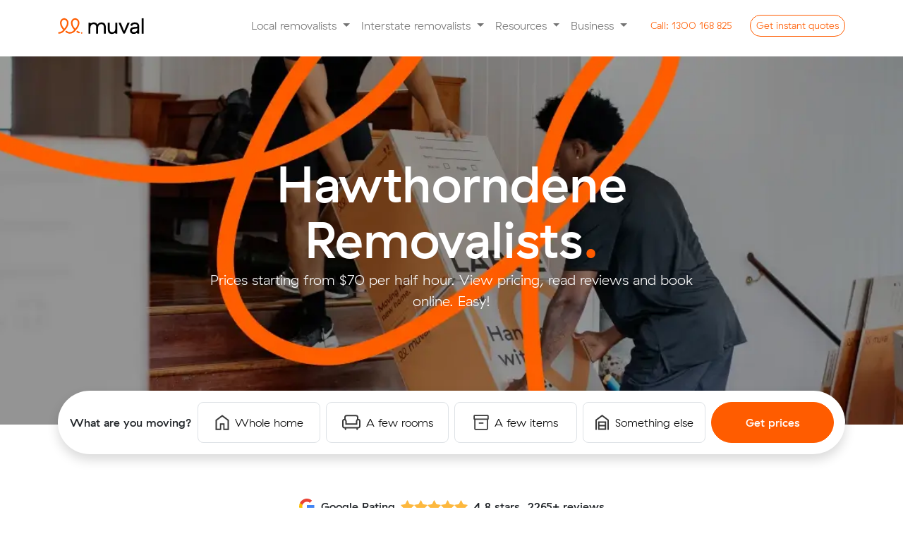

--- FILE ---
content_type: text/html; charset=utf-8
request_url: https://www.muval.com.au/removalists/adelaide/hawthorndene
body_size: 31945
content:
<!DOCTYPE html><html lang="en-gb" dir="ltr"><head><meta charset="utf-8"><meta name="og:image" content="https://www.muval.com.au/images/metadata/ogTile_Removalists.jpg"><meta name="viewport" content="width=device-width, initial-scale=1"><meta name="og:title" content="Removalists Hawthorndene | Compare Prices &amp; Book Online - Muval"><meta name="og:description" content="Book quality Hawthorndene removalists starting from $70 / half hour. 4.8+ rating from thousands of customers who booked Hawthorndene removalists with Muval."><meta name="og:url" content="https://www.muval.com.au/removalists/adelaide/hawthorndene"><meta name="og:type" content="website"><meta name="description" content="Book quality Hawthorndene removalists starting from $70 / half hour. 4.8+ rating from thousands of customers who booked Hawthorndene removalists with Muval."><link rel="modulepreload" href="/media/vendor/bootstrap/js/alert.min.js?5.3.8" fetchpriority="low"><link rel="modulepreload" href="/media/vendor/bootstrap/js/button.min.js?5.3.8" fetchpriority="low"><link rel="modulepreload" href="/media/vendor/bootstrap/js/carousel.min.js?5.3.8" fetchpriority="low"><link rel="modulepreload" href="/media/vendor/bootstrap/js/collapse.min.js?5.3.8" fetchpriority="low"><link rel="modulepreload" href="/media/vendor/bootstrap/js/dropdown.min.js?5.3.8" fetchpriority="low"><link rel="modulepreload" href="/media/vendor/bootstrap/js/modal.min.js?5.3.8" fetchpriority="low"><link rel="modulepreload" href="/media/vendor/bootstrap/js/offcanvas.min.js?5.3.8" fetchpriority="low"><link rel="modulepreload" href="/media/vendor/bootstrap/js/popover.min.js?5.3.8" fetchpriority="low"><link rel="modulepreload" href="/media/vendor/bootstrap/js/scrollspy.min.js?5.3.8" fetchpriority="low"><link rel="modulepreload" href="/media/vendor/bootstrap/js/tab.min.js?5.3.8" fetchpriority="low"><link rel="modulepreload" href="/media/vendor/bootstrap/js/toast.min.js?5.3.8" fetchpriority="low"><link rel="modulepreload" href="/media/system/js/messages.min.js?9a4811" fetchpriority="low"><title>Removalists Hawthorndene | Compare Prices &amp; Book Online - Muval</title><link href="/media/templates/site/muval/images/fav/favicon.ico" rel="icon" sizes="any"><link href="/media/templates/site/muval/images/fav/muval-favicon.svg" rel="icon" type="image/svg+xml"><link href="/media/templates/site/muval/images/fav/apple-touch-icon.png" rel="apple-touch-icon"><link href="/media/templates/site/muval/images/fav/site.webmanifest" rel="manifest"><link href="/templates/muval/favicon.ico" rel="icon" type="image/vnd.microsoft.icon"><link href="/media/templates/site/muval/css/bootstrap.css?53e18a" rel="stylesheet" defer><link href="/media/templates/site/muval/css/muval.min.css?53e18a" rel="stylesheet" defer><link href="/media/vendor/joomla-custom-elements/css/joomla-alert.min.css?0.4.1" rel="stylesheet"><style>.round {border-radius: 50px;}</style> <script src="/media/vendor/jquery/js/jquery.min.js?3.7.1" type="9606d90d61909eb084c21ecc-text/javascript"></script> <script src="/media/legacy/js/jquery-noconflict.min.js?504da4" type="9606d90d61909eb084c21ecc-text/javascript"></script> <script src="/media/templates/site/muval/js/muval.min.js?53e18a" defer type="9606d90d61909eb084c21ecc-text/javascript"></script> <script type="application/json" class="joomla-script-options new">{"joomla.jtext":{"ERROR":"Error","MESSAGE":"Message","NOTICE":"Notice","WARNING":"Warning","JCLOSE":"Close","JOK":"OK","JOPEN":"Open"},"system.paths":{"root":"","rootFull":"https:\/\/www.muval.com.au\/","base":"","baseFull":"https:\/\/www.muval.com.au\/"},"csrf.token":"9ad8daa5ea7afdfdd9546f8459069ed9"}</script> <script src="/media/system/js/core.min.js?a3d8f8" type="9606d90d61909eb084c21ecc-text/javascript"></script> <script src="/media/vendor/bootstrap/js/alert.min.js?5.3.8" type="9606d90d61909eb084c21ecc-module"></script> <script src="/media/vendor/bootstrap/js/button.min.js?5.3.8" type="9606d90d61909eb084c21ecc-module"></script> <script src="/media/vendor/bootstrap/js/carousel.min.js?5.3.8" type="9606d90d61909eb084c21ecc-module"></script> <script src="/media/vendor/bootstrap/js/collapse.min.js?5.3.8" type="9606d90d61909eb084c21ecc-module"></script> <script src="/media/vendor/bootstrap/js/dropdown.min.js?5.3.8" type="9606d90d61909eb084c21ecc-module"></script> <script src="/media/vendor/bootstrap/js/modal.min.js?5.3.8" type="9606d90d61909eb084c21ecc-module"></script> <script src="/media/vendor/bootstrap/js/offcanvas.min.js?5.3.8" type="9606d90d61909eb084c21ecc-module"></script> <script src="/media/vendor/bootstrap/js/popover.min.js?5.3.8" type="9606d90d61909eb084c21ecc-module"></script> <script src="/media/vendor/bootstrap/js/scrollspy.min.js?5.3.8" type="9606d90d61909eb084c21ecc-module"></script> <script src="/media/vendor/bootstrap/js/tab.min.js?5.3.8" type="9606d90d61909eb084c21ecc-module"></script> <script src="/media/vendor/bootstrap/js/toast.min.js?5.3.8" type="9606d90d61909eb084c21ecc-module"></script> <script src="/media/system/js/messages.min.js?9a4811" type="9606d90d61909eb084c21ecc-module"></script> <script src="/media/cck/js/cck.core.min.js?5f26512033d0e6f861dfd7fa16e619ed" type="9606d90d61909eb084c21ecc-text/javascript"></script> <script type="application/ld+json">{"@context":"https://schema.org","@graph":[{"@type":"Organization","@id":"https://www.muval.com.au/#/schema/Organization/base","name":"Muval","url":"https://www.muval.com.au/"},{"@type":"WebSite","@id":"https://www.muval.com.au/#/schema/WebSite/base","url":"https://www.muval.com.au/","name":"Muval","publisher":{"@id":"https://www.muval.com.au/#/schema/Organization/base"}},{"@type":"WebPage","@id":"https://www.muval.com.au/#/schema/WebPage/base","url":"https://www.muval.com.au/removalists/adelaide/hawthorndene","name":"Removalists Hawthorndene | Compare Prices & Book Online - Muval","description":"Book quality Hawthorndene removalists starting from $70 / half hour. 4.8+ rating from thousands of customers who booked Hawthorndene removalists with Muval.","isPartOf":{"@id":"https://www.muval.com.au/#/schema/WebSite/base"},"about":{"@id":"https://www.muval.com.au/#/schema/Organization/base"},"inLanguage":"en-GB"},{"@type":"Article","@id":"https://www.muval.com.au/#/schema/com_content/article/905","name":"Hawthorndene","headline":"Hawthorndene","inLanguage":"en-GB","isPartOf":{"@id":"https://www.muval.com.au/#/schema/WebPage/base"}}]}</script> <script type="9606d90d61909eb084c21ecc-text/javascript">JCck.Core.baseURI="";</script> <script type="9606d90d61909eb084c21ecc-text/javascript">JCck.Core.sourceURI="https://www.muval.com.au";</script><link href="https://www.muval.com.au/removalists/adelaide/hawthorndene" rel="canonical" /><script data-cfasync="false" nonce="1b1a6279-2b76-4b5a-b853-88a655ee560b">try{(function(w,d){!function(j,k,l,m){if(j.zaraz)console.error("zaraz is loaded twice");else{j[l]=j[l]||{};j[l].executed=[];j.zaraz={deferred:[],listeners:[]};j.zaraz._v="5874";j.zaraz._n="1b1a6279-2b76-4b5a-b853-88a655ee560b";j.zaraz.q=[];j.zaraz._f=function(n){return async function(){var o=Array.prototype.slice.call(arguments);j.zaraz.q.push({m:n,a:o})}};for(const p of["track","set","debug"])j.zaraz[p]=j.zaraz._f(p);j.zaraz.init=()=>{var q=k.getElementsByTagName(m)[0],r=k.createElement(m),s=k.getElementsByTagName("title")[0];s&&(j[l].t=k.getElementsByTagName("title")[0].text);j[l].x=Math.random();j[l].w=j.screen.width;j[l].h=j.screen.height;j[l].j=j.innerHeight;j[l].e=j.innerWidth;j[l].l=j.location.href;j[l].r=k.referrer;j[l].k=j.screen.colorDepth;j[l].n=k.characterSet;j[l].o=(new Date).getTimezoneOffset();if(j.dataLayer)for(const t of Object.entries(Object.entries(dataLayer).reduce((u,v)=>({...u[1],...v[1]}),{})))zaraz.set(t[0],t[1],{scope:"page"});j[l].q=[];for(;j.zaraz.q.length;){const w=j.zaraz.q.shift();j[l].q.push(w)}r.defer=!0;for(const x of[localStorage,sessionStorage])Object.keys(x||{}).filter(z=>z.startsWith("_zaraz_")).forEach(y=>{try{j[l]["z_"+y.slice(7)]=JSON.parse(x.getItem(y))}catch{j[l]["z_"+y.slice(7)]=x.getItem(y)}});r.referrerPolicy="origin";r.src="/cdn-cgi/zaraz/s.js?z="+btoa(encodeURIComponent(JSON.stringify(j[l])));q.parentNode.insertBefore(r,q)};["complete","interactive"].includes(k.readyState)?zaraz.init():j.addEventListener("DOMContentLoaded",zaraz.init)}}(w,d,"zarazData","script");window.zaraz._p=async d$=>new Promise(ea=>{if(d$){d$.e&&d$.e.forEach(eb=>{try{const ec=d.querySelector("script[nonce]"),ed=ec?.nonce||ec?.getAttribute("nonce"),ee=d.createElement("script");ed&&(ee.nonce=ed);ee.innerHTML=eb;ee.onload=()=>{d.head.removeChild(ee)};d.head.appendChild(ee)}catch(ef){console.error(`Error executing script: ${eb}\n`,ef)}});Promise.allSettled((d$.f||[]).map(eg=>fetch(eg[0],eg[1])))}ea()});zaraz._p({"e":["(function(w,d){})(window,document)"]});})(window,document)}catch(e){throw fetch("/cdn-cgi/zaraz/t"),e;};</script></head><body><div class="content-wrap"> <nav id="main-navbar" class="navbar navbar-expand-lg navbar-light sticky-top bg-white py-2 py-lg-3" aria-label="Offcanvas navbar large"><div class="container"> <a class="muval-logo" aria-label="Click to return to the Muval homepage" href="/"> <svg alt="Muval Logo" width="122" height="24" viewBox="0 0 122 24" fill="none" xmlns="http://www.w3.org/2000/svg"> <path d="M9.9007 18.0664C15.8042 11.7407 15.4171 7.17114 14.6494 5.00712C14.2939 3.9385 13.6514 2.98821 12.7921 2.26015C11.9329 1.53209 10.89 1.05429 9.77754 0.879014C9.51992 0.84389 9.26022 0.826256 9.00022 0.826233C8.0822 0.835377 7.18002 1.06649 6.37067 1.49985C5.56132 1.93321 4.86883 2.55596 4.3523 3.31493C3.38505 4.72452 2.94974 6.43176 3.12394 8.13239C3.48221 12.2749 5.41432 14.65 7.65351 17.3962C6.91556 18.3353 5.98596 19.1063 4.92664 19.6579C3.86733 20.2095 2.70262 20.529 1.51013 20.5951C1.23162 20.6058 0.968087 20.724 0.774835 20.9249C0.581584 21.1257 0.473633 21.3936 0.473633 21.6723C0.473633 21.951 0.581584 22.2189 0.774835 22.4197C0.968087 22.6206 1.23162 22.7388 1.51013 22.7495C4.59701 22.7495 7.49357 21.1389 9.8815 18.0952L9.9007 18.0664ZM9.08979 15.744C7.03613 13.2186 5.57106 11.304 5.27517 7.94686C5.14333 6.75369 5.4398 5.55249 6.11166 4.55768C6.46835 4.0086 6.97283 3.57138 7.56703 3.29635C8.16123 3.02132 8.82102 2.91965 9.47045 3.00305C10.1926 3.12442 10.8673 3.44238 11.4206 3.92203C11.9739 4.40167 12.3843 5.02447 12.6069 5.72206C13.5554 8.40749 12.2758 12.0174 9.08819 15.7376L9.08979 15.744Z" fill="#FF5C00"/> <path d="M30.1318 5.00872C29.7773 3.94017 29.1358 2.9897 28.2774 2.26132C27.419 1.53295 26.3767 1.05473 25.2647 0.879014C25.0071 0.843929 24.7474 0.826295 24.4874 0.826233C23.5687 0.836268 22.666 1.06861 21.8566 1.50339C21.0472 1.93817 20.3551 2.56247 19.8395 3.32293C18.8764 4.73126 18.443 6.43504 18.6159 8.13239C18.9742 12.2765 20.9063 14.6532 23.1439 17.3978C20.9047 19.9569 18.1521 21.0477 15.4667 20.4112C14.6131 20.1917 13.8106 19.8076 13.1043 19.2804L12.5749 18.8981C12.4603 18.8101 12.3293 18.7461 12.1895 18.7097C12.0497 18.6733 11.9041 18.6653 11.7612 18.6862C11.6182 18.7072 11.481 18.7565 11.3575 18.8315C11.234 18.9064 11.1268 19.0053 11.0422 19.1224C10.9577 19.2395 10.8975 19.3724 10.8652 19.5132C10.8329 19.654 10.8292 19.7998 10.8543 19.942C10.8794 20.0843 10.9328 20.22 11.0113 20.3413C11.0898 20.4625 11.1918 20.5668 11.3114 20.6479L11.844 21.0317C12.7785 21.7228 13.8399 22.2233 14.9676 22.5048C15.618 22.6597 16.284 22.7385 16.9525 22.7399C18.5332 22.6738 20.0795 22.258 21.4801 21.5223C22.8806 20.7866 24.1006 19.7494 25.052 18.4855C25.3719 18.0968 25.719 17.7145 26.0548 17.3307C31.2594 11.3856 30.8659 7.08637 30.1318 5.00872ZM24.577 15.744C22.5201 13.2186 21.0486 11.304 20.7592 7.94686C20.6301 6.75342 20.9275 5.55282 21.5989 4.55768C21.9555 4.0086 22.46 3.57138 23.0542 3.29635C23.6484 3.02132 24.3082 2.91965 24.9576 3.00305C25.6798 3.12524 26.3545 3.44344 26.9082 3.92293C27.4619 4.40242 27.8732 5.02476 28.0973 5.72206C29.0426 8.40749 27.763 12.0174 24.5786 15.7376L24.577 15.744Z" fill="#FF5C00"/> <path d="M31.1521 21.2764C31.1065 21.5164 30.9807 21.7337 30.7952 21.8927C30.6098 22.0517 30.3758 22.1429 30.1317 22.1513C30.035 22.1543 29.9382 22.1452 29.8438 22.1241C28.7634 21.885 27.7478 21.414 26.8673 20.7438C26.6296 20.5812 26.4637 20.3332 26.4041 20.0514C26.3445 19.7696 26.3958 19.4757 26.5474 19.2308C26.7062 18.9934 26.9527 18.8288 27.2328 18.773C27.5128 18.7172 27.8036 18.7749 28.0412 18.9333L28.0748 18.9573C28.7253 19.4725 29.4827 19.8359 30.2916 20.0209C30.5669 20.0832 30.8085 20.2471 30.968 20.4799C31.1276 20.7127 31.1933 20.9972 31.1521 21.2764Z" fill="#FF5C00"/> <path d="M33.7496 22.8247C34.345 22.8247 34.8277 22.342 34.8277 21.7467C34.8277 21.1513 34.345 20.6686 33.7496 20.6686C33.1543 20.6686 32.6716 21.1513 32.6716 21.7467C32.6716 22.342 33.1543 22.8247 33.7496 22.8247Z" fill="#FF5C00"/> <path d="M58.336 7.66537C59.4168 7.04592 60.652 6.74795 61.8964 6.80648C62.8483 6.78177 63.7953 6.95157 64.6794 7.3055C65.4177 7.6145 66.0671 8.1033 66.5683 8.72739C67.0751 9.3769 67.4372 10.1273 67.6303 10.9282C67.8588 11.8705 67.969 12.8376 67.9582 13.8072V22.7911H65.2392V13.4569C65.3165 12.3513 64.9953 11.2545 64.3339 10.3652C63.9891 9.99595 63.5658 9.70893 63.0951 9.52538C62.6245 9.34183 62.1186 9.26644 61.6149 9.30478C60.84 9.2743 60.07 9.43931 59.3757 9.78461C58.7971 10.0927 58.3075 10.5443 57.9538 11.0961C57.5809 11.6981 57.3268 12.3659 57.2053 13.0634C57.0553 13.8715 56.9825 14.6919 56.9877 15.5137V22.7911H54.2975V13.4569C54.3793 12.3495 54.0572 11.2501 53.3906 10.362C53.0372 9.99158 52.606 9.70419 52.128 9.52054C51.6501 9.33689 51.1374 9.26156 50.6268 9.29998C49.8592 9.26962 49.0964 9.43472 48.41 9.77981C47.8373 10.0913 47.3576 10.5495 47.0201 11.1073C46.659 11.7172 46.4154 12.3894 46.302 13.089C46.1638 13.8882 46.0964 14.6979 46.1005 15.5089V22.7911H43.415V7.18235H46.0061C46.0056 7.33984 46.0485 7.49443 46.13 7.62916C46.2116 7.76388 46.3287 7.87353 46.4685 7.94607C46.6083 8.01862 46.7654 8.05125 46.9225 8.04038C47.0796 8.02952 47.2307 7.97558 47.3592 7.88449C47.5552 7.74161 47.7604 7.61177 47.9734 7.49583C48.8981 7.01647 49.9296 6.78034 50.9707 6.80968C52.113 6.75874 53.2443 7.05241 54.2175 7.65258C55.0446 8.20751 55.6951 8.98795 56.0921 9.90137C56.6732 9.00544 57.4381 8.24327 58.336 7.66537Z" fill="black"/> <path d="M84.2562 22.7911H81.6635V22.7463C81.6612 22.6315 81.6363 22.5182 81.5902 22.4131C81.5441 22.3079 81.4777 22.2128 81.3948 22.1333C81.3119 22.0538 81.2141 21.9915 81.1071 21.9499C81 21.9082 80.8858 21.8881 80.771 21.8906C80.5786 21.8939 80.3928 21.9615 80.2432 22.0826C80.0405 22.24 79.8267 22.3827 79.6035 22.5096C78.7007 22.9787 77.6916 23.2058 76.6749 23.1686C75.7272 23.1987 74.7843 23.023 73.9111 22.6535C73.2074 22.3372 72.5911 21.8548 72.115 21.2477C71.6401 20.6174 71.3048 19.8934 71.1313 19.1236C70.9266 18.2385 70.8273 17.3323 70.8354 16.4238V7.17914H73.5832V16.4206C73.5805 16.997 73.634 17.5724 73.7432 18.1384C73.8325 18.6209 74.0245 19.0785 74.3062 19.4803C74.5865 19.8641 74.9642 20.1661 75.4002 20.3552C76.0375 20.5922 76.7166 20.6964 77.3956 20.6614C78.0747 20.6265 78.7395 20.4532 79.3491 20.1521C79.9138 19.8192 80.3827 19.3459 80.7102 18.7781C81.058 18.165 81.2905 17.4934 81.3964 16.7965C81.5239 16.0225 81.5871 15.2393 81.5851 14.4549V7.17914H84.2562V22.7911Z" fill="black"/> <path d="M86 7.17914H89.1509L93.9283 19.1124L98.7362 7.18554H101.86L95.419 21.825C95.2917 22.1139 95.0831 22.3596 94.8188 22.5323C94.5545 22.7049 94.2457 22.797 93.9299 22.7975C93.6139 22.7976 93.3047 22.7057 93.04 22.533C92.7753 22.3603 92.5666 22.1143 92.4393 21.825L86 7.17914Z" fill="black"/> <path d="M104.751 7.90047C106.047 7.08971 107.565 6.70699 109.091 6.80647C111.256 6.80647 112.843 7.31135 113.852 8.32112C114.382 8.90222 114.789 9.58413 115.049 10.3261C115.309 11.0681 115.417 11.8549 115.367 12.6396V22.7911H112.681C112.683 22.6238 112.64 22.4592 112.555 22.3149C112.47 22.1706 112.348 22.0521 112.201 21.9722C112.054 21.8922 111.888 21.8538 111.721 21.8612C111.554 21.8685 111.392 21.9213 111.253 22.0138C111.031 22.1688 110.798 22.3082 110.557 22.4312C109.627 22.8939 108.599 23.1269 107.56 23.111C106.791 23.1216 106.027 22.9915 105.305 22.7271C104.691 22.5036 104.129 22.1587 103.652 21.7131C103.203 21.2835 102.852 20.7619 102.622 20.184C102.38 19.5734 102.258 18.9217 102.263 18.2647C102.25 17.5998 102.378 16.9397 102.638 16.3278C102.883 15.7733 103.245 15.2784 103.699 14.8772C104.171 14.4614 104.712 14.1323 105.298 13.9047C105.938 13.657 106.612 13.5045 107.296 13.4521L111.698 13.0154C112.364 12.9493 112.697 12.6684 112.697 12.1725V11.7647C112.709 11.4095 112.637 11.0566 112.489 10.7339C112.34 10.4113 112.118 10.1278 111.84 9.90615C111.076 9.38149 110.155 9.13375 109.231 9.204C108.286 9.16921 107.35 9.40206 106.531 9.87576C106.166 10.1122 105.858 10.4263 105.629 10.7957C105.399 11.1651 105.254 11.5806 105.204 12.0126L102.83 10.733C103.109 9.58851 103.791 8.58283 104.751 7.90047ZM107.592 15.9552C106.876 15.99 106.196 16.278 105.673 16.7677C105.277 17.1777 105.059 17.727 105.065 18.2967C105.057 18.6074 105.118 18.9159 105.245 19.1996C105.372 19.4833 105.56 19.735 105.797 19.9361C106.419 20.4055 107.191 20.6328 107.968 20.5759C108.651 20.5887 109.329 20.467 109.965 20.2176C110.515 20.0005 111.018 19.6796 111.446 19.2724C111.837 18.8996 112.15 18.4533 112.368 17.9592C112.575 17.4978 112.684 16.9983 112.688 16.4926V15.3378L107.592 15.9552Z" fill="black"/> <path d="M121.566 22.7911H118.817V0.934998H121.566V22.7911Z" fill="black"/> </svg> </a> <button class="navbar-toggler" style="border: 0;" type="button" data-bs-toggle="offcanvas" data-bs-target="#muvalNavbar" aria-label="Collapse menu" aria-controls="muvalNavbar"> <span class="navbar-toggler-icon"></span> </button><div class="offcanvas offcanvas-end" tabindex="-1" id="muvalNavbar" aria-labelledby="muvalNavbarLabel"><div class="offcanvas-header"><h5 class="offcanvas-title" id="muvalNavbarLabel"><a class="navbar-brand" href="/"><img width="128" height="28" src="https://www.muval.com.au/media/templates/site/muval/images/brand/muval-logo_colour.svg" class="img-fluid exclude-lazy" alt="Muval Logo"></a></h5><button type="button" class="btn-close" data-bs-dismiss="offcanvas" aria-label="Close"></button> </div><div class="offcanvas-body"><ul class="navbar-nav align-items-lg-center justify-content-end flex-grow-1"> <li class="nav-item dropdown"> <a class="nav-link dropdown-toggle" title="Local removalists" href="/removalists" id="navbarDropdownLocal" role="button" data-bs-toggle="dropdown" aria-haspopup="true" aria-expanded="false"> Local removalists </a> <ul class="dropdown-menu border-0 shadow-sm" aria-labelledby="navbarDropdownLocal"> <li><a class="dropdown-item" title="Local Sydney removalists" href="https://www.muval.com.au/removalists/sydney">Sydney Removalists</a></li> <li><a class="dropdown-item" title="Local Melbourne removalists" href="https://www.muval.com.au/removalists/melbourne">Melbourne Removalists</a></li> <li><a class="dropdown-item" title="Local Brisbane removalists" href="https://www.muval.com.au/removalists/brisbane">Brisbane Removalists</a></li> <li><a class="dropdown-item" title="Local Perth removalists" href="https://www.muval.com.au/removalists/perth">Perth Removalists</a></li> <li><a class="dropdown-item" title="Local Adelaide removalists" href="https://www.muval.com.au/removalists/adelaide">Adelaide Removalists</a></li> <li><a class="dropdown-item" title="Local Canberra removalists" href="https://www.muval.com.au/removalists/canberra">Canberra Removalists</a></li> <li><a class="dropdown-item" title="Local Darwin removalists" href="https://www.muval.com.au/removalists/darwin">Darwin Removalists</a></li> <li><a class="dropdown-item" title="Local Hobart removalists" href="https://www.muval.com.au/removalists/hobart">Hobart Removalists</a></li><div class="dropdown-divider"></div> <a class="dropdown-item" title="Local removalists" href="https://www.muval.com.au/removalists">Local Removalists Overview</a> </ul></li> <li class="nav-item dropdown"> <a class="nav-link dropdown-toggle" title="Interstate removalists" href="/interstate-removalists" id="navbarDropdownIntersate" role="button" data-bs-toggle="dropdown" aria-haspopup="true" aria-expanded="false"> Interstate removalists </a> <ul class="dropdown-menu border-0 shadow-sm" aria-labelledby="navbarDropdownIntersate"> <li><a class="dropdown-item" title="Sydney interstate removalists" href="https://www.muval.com.au/interstate-removalists/sydney">Sydney Interstate Removalists</a></li> <li><a class="dropdown-item" title="Melbourne interstate removalists" href="https://www.muval.com.au/interstate-removalists/melbourne">Melbourne Interstate Removalists</a></li> <li><a class="dropdown-item" title="Brisbane interstate removalists" href="https://www.muval.com.au/interstate-removalists/brisbane">Brisbane Interstate Removalists</a></li> <li><a class="dropdown-item" title="Perth interstate removalists" href="https://www.muval.com.au/interstate-removalists/perth">Perth Interstate Removalists</a></li> <li><a class="dropdown-item" title="Adelaide interstate removalists" href="https://www.muval.com.au/interstate-removalists/adelaide">Adelaide Interstate Removalists</a></li> <li><a class="dropdown-item" title="Canberra interstate removalists" href="https://www.muval.com.au/interstate-removalists/canberra">Canberra Interstate Removalists</a></li> <li><a class="dropdown-item" title="Darwin interstate removalists" href="https://www.muval.com.au/interstate-removalists/darwin">Darwin Interstate Removalists</a></li> <li><a class="dropdown-item" title="Hobart interstate removalists" href="https://www.muval.com.au/interstate-removalists/hobart">Hobart Interstate Removalists</a></li><div class="dropdown-divider"></div> <a class="dropdown-item" title="Interstate removalists" href="https://www.muval.com.au/interstate-removalists">Interstate Removalists Overview</a> </ul></li> <li class="nav-item dropdown"> <a class="nav-link dropdown-toggle" title="Resources" href="/" id="navbarDropdownResources" role="button" data-bs-toggle="dropdown" aria-haspopup="true" aria-expanded="false"> Resources </a> <ul class="dropdown-menu border-0 shadow-sm" aria-labelledby="navbarDropdownResources"> <li><a class="dropdown-item" title="Muval's unique migration data insights" href="/data">Data Insights</a></li> <li><a class="dropdown-item" title="The ultimate moving house guide" href="/moving-house">Moving Guide</a></li> <li><a class="dropdown-item" title="Browse, compare and buy moving boxes online" href="/moving-boxes">Moving Boxes</a></li> <li><a class="dropdown-item" title="Tips and tricks for moving house from our blog" href="/blog">Blog</a></li> <li><a class="dropdown-item" title="Muval Index 2025" href="/blog/muval-index-2025-housing-crisis">Moving Index</a></li> <li><a class="dropdown-item" title="Rough cost estimates for moving interstate" href="/interstate-moving-costs">Interstate Moving Costs</a></li> </ul> </li> <li class="nav-item dropdown"> <a class="nav-link dropdown-toggle" title="Business" href="/" id="navbarDropdownBusiness" role="button" data-bs-toggle="dropdown" aria-haspopup="true" aria-expanded="false"> Business </a> <div class="dropdown-menu border-0 shadow-sm" aria-labelledby="navbarDropdownBusiness"> <a class="dropdown-item" title="Register your moving company" href="https://www.muval.com.au/register-moving-company">Register your moving company</a> <a class="dropdown-item" title="Become an affiliate partner" href="https://www.muval.com.au/partners/apply">Become an affiliate partner</a> <a class="dropdown-item" title="Coporate relocations" href="https://www.muval.com.au/relocation-services">Corporate relocations</a> <a class="dropdown-item" title="Commercial freight" href="https://www.muval.com.au/commercial-freight-logistics">Commercial freight</a> <a class="dropdown-item" title="Office moves" href="https://www.muval.com.au/office-moves">Office moves</a> <a class="dropdown-item" title="Login" href="https://dash.muval.com.au">Login</a> </div></li> <li class="d-none d-lg-inline-block"><a href="tel:1300168825" title="Call 1300 168 825" class="btn btn-sm btn-link text-primary round ms-3" style="text-decoration: none;"><span class="d-inline-block d-lg-none d-xl-inline-block">Call:</span> 1300 168 825</a></li> <li class="d-none d-lg-inline-block"><button type="button" class="btn btn-sm btn-outline-primary round ms-3" data-bs-toggle="modal" data-bs-target="#leadFormModal">Get <span class="d-inline-block d-lg-none d-xl-inline-block">instant</span> quotes</button></li> </ul><div class="d-block d-lg-none mb-5"> <a href="tel:1300168825" title="Call 1300 168 825" class="btn btn-lg btn-link text-primary round mb-3 w-100" style="text-decoration: none;"><span class="d-inline-block d-lg-none d-xl-inline-block">Call:</span> 1300 168 825</a> <button type="button" class="btn btn-lg btn-primary round w-100" data-bs-toggle="modal" data-bs-target="#leadFormModal">Get instant quotes</button> </div> </div> </div> </div> </nav> <button type="button" class="btn btn-primary scrolled-show justify-content-center d-none d-md-none btn-lg py-2" data-bs-toggle="modal" data-bs-target="#leadFormModal" style="z-index: 99; position: fixed; bottom: 1rem; right: 1rem; left: 1rem;">Get instant moving quotes</button><div class="com-content-article item-page"><meta itemprop="inLanguage" content="en-GB"><div class="com-content-article__body"><section class="landing-hero" style="margin-bottom: 7rem;"><div class="mx-auto mb-5 mt-lg-2 py-5 position-relative bg-dark" style="background-image: -webkit-image-set(
		url('https://www.muval.com.au/images/heroes/two-men-lifting-boxes1x.webp') 1x,
		url('https://www.muval.com.au/images/heroes/two-men-lifting-boxes2x.webp') 2x,
		url('https://www.muval.com.au/images/heroes/two-men-lifting-boxes3x.webp') 3x);
		background-image: image-set(
		url('https://www.muval.com.au/images/heroes/two-men-lifting-boxes1x.webp') 1x,
		url('https://www.muval.com.au/images/heroes/two-men-lifting-boxes2x.webp') 2x,
		url('https://www.muval.com.au/images/heroes/two-men-lifting-boxes3x.webp') 3x);
		background-repeat: no-repeat; background-size: cover; max-width: 1420px; background-position: center;"><div class="container"><div class="row justify-content-center align-items-center"><div class="col-12 col-lg-10 col-xl-8 my-5 py-lg-5 mx-auto"><div class="content position-relative text-white text-center" style="z-index: 1;"><h1 class="display-2 d-inline" style="font-weight: 700; line-height: 1;">Hawthorndene Removalists</h1><span class="d-inline display-2 text-primary h1">.</span> <p class="lead">Prices starting from $70 per half hour. View pricing, read reviews and book online. Easy!</p></div></div></div><div class="bg-white launcher shadow p-3 rounded-8 animate__animated animate__tada animate__delay-2s"><div class="row gx-2 align-items-center"><div class="col-12 col-xl-2 text-xl-center"><span class="py-xl-3 mb-3 mb-xl-0 fs-launcher fw-bold d-inline-block">What are you moving?</span></div><div class="text-center col-6 col-xl-2"> <a href="https://book.muval.com.au/new/whole_home" target="_blank" class="py-3 mb-2 mb-xl-0 fw-medium d-flex align-items-center justify-content-center btn btn-light btn-lg rounded-8 border btn-white"> <svg class="me-2" alt="Stroke icon of a house" width="20" height="22" viewBox="0 0 20 22" fill="none" xmlns="http://www.w3.org/2000/svg"> <path d="M2.4776 19.6871H6.67127V12.3396H13.3251V19.6871H17.5187V8.40279L9.99817 2.76409L2.4776 8.4051V19.6871ZM0.490479 21.6742V7.4092L9.99817 0.276703L19.5129 7.4092V21.6742H11.4146V14.2501H8.58169V21.6742H0.490479Z" fill="#393939"/> </svg> Whole home </a> </div><div class="text-center col-6 col-xl-2"> <a href="https://book.muval.com.au/new/few_rooms" target="_blank" class="py-3 mb-2 mb-xl-0 d-flex align-items-center justify-content-center btn btn-light btn-lg rounded-8 border btn-white"> <svg class="me-2" alt="Stroke icon of a lounge chair" width="26" height="22" viewBox="0 0 26 22" fill="none" xmlns="http://www.w3.org/2000/svg"> <path d="M4.74734 21.8627C4.48186 21.8627 4.25001 21.7619 4.05177 21.5604C3.85351 21.3588 3.75439 21.1249 3.75439 20.8586V19.5604H3.37522C2.43907 19.5604 1.64357 19.2329 0.988716 18.5779C0.333885 17.9228 0.00646973 17.1274 0.00646973 16.1917V9.07499C0.00646973 8.07247 0.306692 7.30118 0.907136 6.76111C1.50758 6.22102 2.21847 5.9347 3.0398 5.90215V3.53332C3.0398 2.59431 3.33734 1.82726 3.93242 1.23219C4.5275 0.637108 5.29454 0.339569 6.23355 0.339569H19.7961C20.7351 0.339569 21.4972 0.637108 22.0826 1.23219C22.668 1.82726 22.9606 2.59431 22.9606 3.53332V5.90215C23.782 5.9347 24.4928 6.22102 25.0933 6.76111C25.6937 7.30118 25.994 8.07247 25.994 9.07499V16.1917C25.994 17.1274 25.6665 17.9228 25.0114 18.5779C24.3564 19.2329 23.561 19.5604 22.6252 19.5604H22.2461V20.8586C22.2461 21.1249 22.1469 21.3588 21.9487 21.5604C21.7504 21.7619 21.5184 21.8627 21.2525 21.8627C20.9866 21.8627 20.7545 21.7619 20.5563 21.5604C20.358 21.3588 20.2589 21.1249 20.2589 20.8586V19.5604H5.74851V20.8607C5.74851 21.1275 5.64802 21.3612 5.44704 21.5618C5.24605 21.7624 5.01281 21.8627 4.74734 21.8627ZM3.37522 17.5733H22.6252C22.9924 17.5733 23.3144 17.4341 23.5914 17.1556C23.8684 16.8772 24.0068 16.5559 24.0068 16.1917V9.07499C24.0068 8.71108 23.897 8.41901 23.6773 8.19876C23.4577 7.97849 23.1652 7.86836 22.7998 7.86836C22.4345 7.86836 22.1422 7.97849 21.9227 8.19876C21.7033 8.41901 21.5936 8.71108 21.5936 9.07499V14.285H4.40684V9.07499C4.40684 8.71108 4.297 8.41901 4.07732 8.19876C3.85766 7.97849 3.56516 7.86836 3.19984 7.86836C2.83454 7.86836 2.54217 7.97849 2.32274 8.19876C2.10331 8.41901 1.99359 8.71108 1.99359 9.07499V16.1917C1.99359 16.5559 2.13281 16.8772 2.41123 17.1556C2.68964 17.4341 3.01097 17.5733 3.37522 17.5733ZM6.39397 12.2979H19.6065V9.07499C19.6065 8.4543 19.7482 7.93012 20.0315 7.50244C20.3149 7.07477 20.6289 6.73347 20.9735 6.47851V3.53332C20.9735 3.16617 20.8642 2.87328 20.6456 2.65464C20.4269 2.43601 20.1365 2.32669 19.7744 2.32669H6.22603C5.86679 2.32669 5.57714 2.43601 5.35707 2.65464C5.13697 2.87328 5.02693 3.16617 5.02693 3.53332V6.47851C5.37152 6.73347 5.68551 7.07477 5.96889 7.50244C6.25228 7.93012 6.39397 8.4543 6.39397 9.07499V12.2979Z" fill="#393939"/> </svg> A few rooms </a> </div><div class="text-center col-6 col-xl-2"> <a href="https://book.muval.com.au/new/few_items" target="_blank" class="py-3 mb-3 mb-xl-0 d-flex align-items-center justify-content-center btn btn-light btn-lg rounded-8 border btn-white"> <svg class="me-2" alt="Stroke icon of box with a lid on" width="22" height="22" viewBox="0 0 22 22" fill="none" xmlns="http://www.w3.org/2000/svg"> <path d="M3.09831 21.7692C2.59712 21.7692 2.1707 21.5934 1.81905 21.2417C1.46741 20.8901 1.29159 20.4637 1.29159 19.9625V7.18559C0.986798 7.05922 0.733808 6.85029 0.532619 6.55879C0.33143 6.26731 0.230835 5.93646 0.230835 5.56622V2.04383C0.230835 1.54091 0.406655 1.11301 0.758294 0.760113C1.10995 0.4072 1.53637 0.230743 2.03756 0.230743H19.9562C20.4591 0.230743 20.887 0.4072 21.2399 0.760113C21.5928 1.11301 21.7693 1.54091 21.7693 2.04383V5.56622C21.7693 5.93646 21.6676 6.26711 21.4643 6.55818C21.261 6.84925 21.0091 7.05839 20.7085 7.18559V19.9625C20.7085 20.4637 20.5321 20.8901 20.1792 21.2417C19.8263 21.5934 19.3984 21.7692 18.8955 21.7692H3.09831ZM3.09831 7.37297V19.9688H18.9018V7.37297H3.09831ZM2.03756 5.56622H19.9625V2.04383H2.03756V5.56622ZM7.73218 12.7084H14.2679V10.9905H7.73218V12.7084Z" fill="#393939"/> </svg> A few items </a> </div><div class="text-center col-6 col-xl-2"> <a href="https://book.muval.com.au/new" target="_blank" class="py-3 mb-3 mb-xl-0 d-flex align-items-center justify-content-center btn btn-light btn-lg rounded-8 border btn-white"> <svg class="me-2" alt="Stroke icon of a house with a garage" width="20" height="22" viewBox="0 0 20 22" fill="none" xmlns="http://www.w3.org/2000/svg"> <path d="M0 21.3975V7.1325L9.50769 0L19.0224 7.1325V21.3975H17.0283V8.12609L9.50769 2.48739L1.98712 8.12609V21.3975H0ZM5.64754 19.4871H13.3678V16.3974H5.64754V19.4871ZM5.64754 14.4869H13.3678V11.3972H5.64754V14.4869ZM3.73713 21.3975V9.49375H15.2783V21.3975H3.73713Z" fill="#393939"/> </svg> <span class="d-none d-xl-inline-block">Something else</span> <span class="d-inline-block d-xl-none">Other</span> </a> </div><div class="text-center col-12 col-xl-2"> <a href="https://book.muval.com.au/new" target="_blank" class="d-block py-3 px-4 mb-xl-0 btn btn-lg btn-primary fw-bold"> Get prices </a> </div></div></div></div></div></section><section class="mb-4" style="margin-top: -0.5rem !important;"><div class="container"><div class="d-flex align-items-center justify-content-center"> <img width="24" height="24" src="/images/google_logo.svg" alt="Google logo G" class="me-2"> <span class="h6 fw-bold me-2 mb-0 d-none d-lg-inline-block">Google Rating</span> <div class="d-flex align-items-center me-2"> <img src="https://www.muval.com.au/media/templates/site/muval/images/icons/star.svg" width="19" height="19" class="align-baseline" alt="Gold star icon" data-src="https://www.muval.com.au/media/templates/site/muval/images/icons/star.svg"> <img src="https://www.muval.com.au/media/templates/site/muval/images/icons/star.svg" width="19" height="19" class="align-baseline" alt="Gold star icon" data-src="https://www.muval.com.au/media/templates/site/muval/images/icons/star.svg"> <img src="https://www.muval.com.au/media/templates/site/muval/images/icons/star.svg" width="19" height="19" class="align-baseline" alt="Gold star icon" data-src="https://www.muval.com.au/media/templates/site/muval/images/icons/star.svg"> <img src="https://www.muval.com.au/media/templates/site/muval/images/icons/star.svg" width="19" height="19" class="align-baseline" alt="Gold star icon" data-src="https://www.muval.com.au/media/templates/site/muval/images/icons/star.svg"> <img src="https://www.muval.com.au/media/templates/site/muval/images/icons/star.svg" width="19" height="19" class="align-baseline" alt="Gold star icon" data-src="https://www.muval.com.au/media/templates/site/muval/images/icons/star.svg"> </div> <span class="h6 mb-0">4.8 stars, 2265+ reviews</span> </div></div></section><section class="mb-3"><div class="container py-4"><div class="row align-items-center justify-content-center"><div class="col-12 col-md-4 col-lg-2"> <span class="h4 my-0 text-center">As seen on:</span> </div><div class="col-12 col-md-8 col-lg-9"><div class="row justify-content-center text-align-center no-gutters"><div class="col-4 col-md col-lg bw-logo my-2 my-md-0 text-center"> <img src="https://www.muval.com.au/images/logos/9news.webp" srcset="https://www.muval.com.au/images/logos/9news.webp 1x, https://www.muval.com.au/images/logos/9news@2x.webp 2x" width="117" height="46" style="max-height: 46px; opacity: 0.8;" class="img-fluid feature-logo" alt="9 news logo"> </div><div class="col-4 col-md col-lg bw-logo my-2 my-md-0 text-center d-none d-md-block"> <img src="https://www.muval.com.au/images/logos/smart-company.webp" srcset="https://www.muval.com.au/images/logos/smart-company.webp 1x, https://www.muval.com.au/images/logos/smart-company@2x.webp 2x" width="117" height="46" style="max-height: 46px; opacity: 0.8;" class="img-fluid feature-logo" alt="Smart Company logo"> </div><div class="col-4 col-md col-lg bw-logo my-2 my-md-0 text-center"> <img src="https://www.muval.com.au/images/logos/7news3.webp" srcset="https://www.muval.com.au/images/logos/7news3.webp 1x, https://www.muval.com.au/images/logos/7news3@2x.webp 2x" width="117" height="46" style="max-height: 46px; opacity: 0.8;" class="img-fluid feature-logo" alt="7 news logo"> </div><div class="col-4 col-md col-lg bw-logo my-2 my-md-0 text-center"> <img src="https://www.muval.com.au/images/logos/newscomau.webp" srcset="https://www.muval.com.au/images/logos/newscomau.webp 1x, https://www.muval.com.au/images/logos/newscomau@2x.webp 2x" width="117" height="46" style="max-height: 46px; opacity: 0.8;" class="img-fluid feature-logo" alt="News.com.au logo"> </div><div class="col-4 col-md col-lg bw-logo my-2 my-md-0 text-center"> <img src="https://www.muval.com.au/images/logos/sunrise2.webp" srcset="https://www.muval.com.au/images/logos/sunrise2.webp 1x, https://www.muval.com.au/images/logos/sunrise2@2x.webp 2x" width="117" height="46" style="max-height: 46px; opacity: 0.8;" class="img-fluid feature-logo" alt="Sunrise logo"> </div><div class="col-4 col-md col-lg bw-logo my-2 my-md-0 text-center"> <img src="https://www.muval.com.au/images/logos/sydney-morning-herald.webp" srcset="https://www.muval.com.au/images/logos/sydney-morning-herald.webp 1x, https://www.muval.com.au/images/logos/sydney-morning-herald@2x.webp 2x" width="117" height="46" style="max-height: 46px; opacity: 0.8;" class="img-fluid feature-logo" alt="Sydney Morning Herald logo"> </div><div class="col-4 col-md col-lg bw-logo my-2 my-md-0 text-center"> <img src="https://www.muval.com.au/images/logos/the-age.webp" srcset="https://www.muval.com.au/images/logos/the-age.webp 1x, https://www.muval.com.au/images/logos/the-age@2x.webp 2x" width="117" height="46" style="max-height: 46px; opacity: 0.8;" class="img-fluid feature-logo" alt="The Age logo"> </div></div></div></div></div></section><div class="breadcrumb-wrap bg-white"><div class="container d-flex justify-content-center"><nav aria-label="breadcrumb"><ol vocab="https://schema.org/" typeof="BreadcrumbList" class="breadcrumb bg-white mb-0"><li property="itemListElement" typeof="ListItem" class="breadcrumb-item text-capitalize"><span class="d-none d-md-inline-block">You are here: </span><a property="item" typeof="WebPage" href="https://www.muval.com.au/" class="ms-2"><span property="name">Home</span></a><meta property="position" content="1"></li><li property="itemListElement" typeof="ListItem" class="breadcrumb-item text-capitalize"><a property="item" typeof="WebPage" href="https://www.muval.com.au/removalists"><span property="name">removalists</span></a><meta property="position" content="2"></li><li property="itemListElement" typeof="ListItem" class="breadcrumb-item text-capitalize"><a property="item" typeof="WebPage" href="https://www.muval.com.au/removalists/adelaide"><span property="name">adelaide</span></a><meta property="position" content="3"></li><li property="itemListElement" typeof="ListItem" class="breadcrumb-item text-capitalize active" aria-current="page"><span property="name">hawthorndene</span><meta property="position" content="4"></li></ol></nav></div></div><section class="my-5"><div class="container"><div class="text-center mb-5"><h2>How much does it cost to hire removalists in Hawthorndene?</h2><p class="lead mx-auto" style="max-width: 680px;">Hawthorndene removalists start at $140.00 with an average price of $154.74 per hour. So, to move a 3 bedroom house in Hawthorndene the cost works out to be around $1,098.65 on average. You can reduce this cost and save money by comparing Hawthorndene moving company prices on Muval to find the best deal for you!</p><button type="button" class="btn btn-outline-primary btn-lg" data-bs-toggle="modal" data-bs-target="#leadFormModal">Find quality Hawthorndene removalists now</button> </div> </div> </section><section class="my-5"><div class="container"><h3 class="h4 text-center mb-5">People moving house in Hawthorndene are booking local removalists through Muval</h3><div class="container"><div class="position-relative mb-5 pb-5 mb-lg-0 pb-lg-0"><div class="row"><div class="col-12 col-md-9 mx-auto my-lg-4"><div class="card p-0"><div id="map" style="height: 100%; min-height: 500px; width: 100%;"></div></div></div></div><div class="enquiries-card enquiries-card-1 position-absolute col-12 col-lg-5" style="bottom: 0; left: 0;"><div class="card card-body shadow" style="min-height: 92px;" ><div class="enquiries-list owl-carousel owl-theme"><div class="d-flex px-3 align-items-center"><img src="/media/templates/site/muval/images/icons/boxes.svg" alt="3 boxes stacked icon" height="25" width="27" class="me-3">Brayden X booked a removalist in Crafers for 7.00 hours for $1050.00</div><div class="d-flex px-3 align-items-center"><img src="/media/templates/site/muval/images/icons/boxes.svg" alt="3 boxes stacked icon" height="25" width="27" class="me-3">Liam E booked a removalist in North Adelaide for 2.50 hours for $350.00</div><div class="d-flex px-3 align-items-center"><img src="/media/templates/site/muval/images/icons/boxes.svg" alt="3 boxes stacked icon" height="25" width="27" class="me-3">Jordan R booked a removalist in Adelaide for 2.00 hours for $316.00</div><div class="d-flex px-3 align-items-center"><img src="/media/templates/site/muval/images/icons/boxes.svg" alt="3 boxes stacked icon" height="25" width="27" class="me-3">Lana G booked a removalist in Leabrook for 9.50 hours for $1472.50</div><div class="d-flex px-3 align-items-center"><img src="/media/templates/site/muval/images/icons/boxes.svg" alt="3 boxes stacked icon" height="25" width="27" class="me-3">Zane Q booked a removalist in Adelaide for 3.50 hours for $504.00</div><div class="d-flex px-3 align-items-center"><img src="/media/templates/site/muval/images/icons/boxes.svg" alt="3 boxes stacked icon" height="25" width="27" class="me-3">Micah K booked a removalist in Ovingham for 2.00 hours for $288.00</div><div class="d-flex px-3 align-items-center"><img src="/media/templates/site/muval/images/icons/boxes.svg" alt="3 boxes stacked icon" height="25" width="27" class="me-3">Sofia U booked a removalist in Marion for 3.50 hours for $504.00</div><div class="d-flex px-3 align-items-center"><img src="/media/templates/site/muval/images/icons/boxes.svg" alt="3 boxes stacked icon" height="25" width="27" class="me-3">Jack F booked a removalist in Hallett Cove for 4.25 hours for $552.50</div><div class="d-flex px-3 align-items-center"><img src="/media/templates/site/muval/images/icons/boxes.svg" alt="3 boxes stacked icon" height="25" width="27" class="me-3">Dallas N booked a removalist in Modbury for 2.00 hours for $280.00</div><div class="d-flex px-3 align-items-center"><img src="/media/templates/site/muval/images/icons/boxes.svg" alt="3 boxes stacked icon" height="25" width="27" class="me-3">Violet I booked a removalist in Seaton for 5.00 hours for $790.00</div><div class="d-flex px-3 align-items-center"><img src="/media/templates/site/muval/images/icons/boxes.svg" alt="3 boxes stacked icon" height="25" width="27" class="me-3">Jade V booked a removalist in Brompton for 4.00 hours for $520.00</div><div class="d-flex px-3 align-items-center"><img src="/media/templates/site/muval/images/icons/boxes.svg" alt="3 boxes stacked icon" height="25" width="27" class="me-3">Charlotte P booked a removalist in Payneham for 5.00 hours for $870.00</div><div class="d-flex px-3 align-items-center"><img src="/media/templates/site/muval/images/icons/boxes.svg" alt="3 boxes stacked icon" height="25" width="27" class="me-3">Ellis T booked a removalist in Thebarton for 7.00 hours for $1120.00</div><div class="d-flex px-3 align-items-center"><img src="/media/templates/site/muval/images/icons/boxes.svg" alt="3 boxes stacked icon" height="25" width="27" class="me-3">Kaiden P booked a removalist in Largs Bay for 3.25 hours for $513.50</div><div class="d-flex px-3 align-items-center"><img src="/media/templates/site/muval/images/icons/boxes.svg" alt="3 boxes stacked icon" height="25" width="27" class="me-3">Judah B booked a removalist in Parkside for 2.00 hours for $316.00</div><div class="d-flex px-3 align-items-center"><img src="/media/templates/site/muval/images/icons/boxes.svg" alt="3 boxes stacked icon" height="25" width="27" class="me-3">Hadley L booked a removalist in Broadview for 4.50 hours for $756.00</div></div></div></div><div class="d-none d-lg-block enquiries-card enquiries-card-2 position-absolute bottom left col-lg-5" style="top: 0; left: 0;"><div class="card card-body shadow" style="min-height: 92px;"><div class="enquiries-list owl-carousel owl-theme"><div class="d-flex px-3 align-items-center"><img src="/media/templates/site/muval/images/icons/boxes.svg" alt="3 boxes stacked icon" height="25" width="27" class="me-3">Jaime V booked a removalist in Clarence Park for 3.50 hours for $553.00</div><div class="d-flex px-3 align-items-center"><img src="/media/templates/site/muval/images/icons/boxes.svg" alt="3 boxes stacked icon" height="25" width="27" class="me-3">Easton W booked a removalist in Tranmere for 2.00 hours for $316.00</div><div class="d-flex px-3 align-items-center"><img src="/media/templates/site/muval/images/icons/boxes.svg" alt="3 boxes stacked icon" height="25" width="27" class="me-3">Gabriel V booked a removalist in Mawson Lakes for 3.25 hours for $487.50</div><div class="d-flex px-3 align-items-center"><img src="/media/templates/site/muval/images/icons/boxes.svg" alt="3 boxes stacked icon" height="25" width="27" class="me-3">Morgan L booked a removalist in Port Noarlunga for 5.00 hours for $800.00</div><div class="d-flex px-3 align-items-center"><img src="/media/templates/site/muval/images/icons/boxes.svg" alt="3 boxes stacked icon" height="25" width="27" class="me-3">Levi O booked a removalist in Sturt for 7.25 hours for $1261.50</div><div class="d-flex px-3 align-items-center"><img src="/media/templates/site/muval/images/icons/boxes.svg" alt="3 boxes stacked icon" height="25" width="27" class="me-3">Mia B booked a removalist in Para Hills for 10.00 hours for $1700.00</div><div class="d-flex px-3 align-items-center"><img src="/media/templates/site/muval/images/icons/boxes.svg" alt="3 boxes stacked icon" height="25" width="27" class="me-3">Zoey W booked a removalist in Ottoway for 2.00 hours for $260.00</div><div class="d-flex px-3 align-items-center"><img src="/media/templates/site/muval/images/icons/boxes.svg" alt="3 boxes stacked icon" height="25" width="27" class="me-3">Gabriel A booked a removalist in Athelstone for 12.00 hours for $2400.00</div><div class="d-flex px-3 align-items-center"><img src="/media/templates/site/muval/images/icons/boxes.svg" alt="3 boxes stacked icon" height="25" width="27" class="me-3">Dylan J booked a removalist in Woodville South for 7.50 hours for $1035.00</div><div class="d-flex px-3 align-items-center"><img src="/media/templates/site/muval/images/icons/boxes.svg" alt="3 boxes stacked icon" height="25" width="27" class="me-3">John F booked a removalist in Henley Beach South for 5.50 hours for $825.00</div><div class="d-flex px-3 align-items-center"><img src="/media/templates/site/muval/images/icons/boxes.svg" alt="3 boxes stacked icon" height="25" width="27" class="me-3">Andrew L booked a removalist in Athol Park for 6.00 hours for $720.00</div><div class="d-flex px-3 align-items-center"><img src="/media/templates/site/muval/images/icons/boxes.svg" alt="3 boxes stacked icon" height="25" width="27" class="me-3">Penelope N booked a removalist in Adelaide for 2.00 hours for $316.00</div><div class="d-flex px-3 align-items-center"><img src="/media/templates/site/muval/images/icons/boxes.svg" alt="3 boxes stacked icon" height="25" width="27" class="me-3">Jax P booked a removalist in Adelaide for 3.50 hours for $504.00</div><div class="d-flex px-3 align-items-center"><img src="/media/templates/site/muval/images/icons/boxes.svg" alt="3 boxes stacked icon" height="25" width="27" class="me-3">Skylar J booked a removalist in Norwood for 6.50 hours for $1092.00</div><div class="d-flex px-3 align-items-center"><img src="/media/templates/site/muval/images/icons/boxes.svg" alt="3 boxes stacked icon" height="25" width="27" class="me-3">Lucia D booked a removalist in Albert Park for 3.50 hours for $490.00</div><div class="d-flex px-3 align-items-center"><img src="/media/templates/site/muval/images/icons/boxes.svg" alt="3 boxes stacked icon" height="25" width="27" class="me-3">Joseph P booked a removalist in Brompton for 4.25 hours for $552.50</div></div></div></div><div class="d-none d-lg-block enquiries-card enquiries-card-3 position-absolute top right col-lg-5" style="top: 50%; margin-top: -50px; right: 0;"><div class="card card-body shadow" style="min-height: 92px;"><div class="enquiries-list owl-carousel owl-theme"><div class="d-flex px-3 align-items-center"><img src="/media/templates/site/muval/images/icons/boxes.svg" alt="3 boxes stacked icon" height="25" width="27" class="me-3">David R booked a removalist in Semaphore for 3.50 hours for $588.00</div><div class="d-flex px-3 align-items-center"><img src="/media/templates/site/muval/images/icons/boxes.svg" alt="3 boxes stacked icon" height="25" width="27" class="me-3">Jaxon F booked a removalist in Kurralta Park for 2.50 hours for $350.00</div><div class="d-flex px-3 align-items-center"><img src="/media/templates/site/muval/images/icons/boxes.svg" alt="3 boxes stacked icon" height="25" width="27" class="me-3">Grace A booked a removalist in Mitcham for 4.50 hours for $630.00</div><div class="d-flex px-3 align-items-center"><img src="/media/templates/site/muval/images/icons/boxes.svg" alt="3 boxes stacked icon" height="25" width="27" class="me-3">Hadley B booked a removalist in Athelstone for 5.75 hours for $1495.00</div><div class="d-flex px-3 align-items-center"><img src="/media/templates/site/muval/images/icons/boxes.svg" alt="3 boxes stacked icon" height="25" width="27" class="me-3">Joel M booked a removalist in West Beach for 4.00 hours for $696.00</div><div class="d-flex px-3 align-items-center"><img src="/media/templates/site/muval/images/icons/boxes.svg" alt="3 boxes stacked icon" height="25" width="27" class="me-3">Bentley R booked a removalist in Morphett Vale for 2.50 hours for $325.00</div><div class="d-flex px-3 align-items-center"><img src="/media/templates/site/muval/images/icons/boxes.svg" alt="3 boxes stacked icon" height="25" width="27" class="me-3">Oakley J booked a removalist in Seaton for 7.00 hours for $1050.00</div><div class="d-flex px-3 align-items-center"><img src="/media/templates/site/muval/images/icons/boxes.svg" alt="3 boxes stacked icon" height="25" width="27" class="me-3">Logan J booked a removalist in Ascot Park for 3.25 hours for $455.00</div><div class="d-flex px-3 align-items-center"><img src="/media/templates/site/muval/images/icons/boxes.svg" alt="3 boxes stacked icon" height="25" width="27" class="me-3">Benjamin D booked a removalist in Mitchell Park for 6.00 hours for $864.00</div><div class="d-flex px-3 align-items-center"><img src="/media/templates/site/muval/images/icons/boxes.svg" alt="3 boxes stacked icon" height="25" width="27" class="me-3">Willow S booked a removalist in Rosslyn Park for 5.00 hours for $790.00</div><div class="d-flex px-3 align-items-center"><img src="/media/templates/site/muval/images/icons/boxes.svg" alt="3 boxes stacked icon" height="25" width="27" class="me-3" loading="lazy">Tristan Y booked a removalist in Adelaide for 8.00 hours for $1280.00</div><div class="d-flex px-3 align-items-center"><img src="/media/templates/site/muval/images/icons/boxes.svg" alt="3 boxes stacked icon" height="25" width="27" class="me-3" loading="lazy">Olivia V booked a removalist in Croydon Park for 3.50 hours for $504.00</div><div class="d-flex px-3 align-items-center"><img src="/media/templates/site/muval/images/icons/boxes.svg" alt="3 boxes stacked icon" height="25" width="27" class="me-3" loading="lazy">Hope W booked a removalist in Crafers for 2.00 hours for $280.00</div><div class="d-flex px-3 align-items-center"><img src="/media/templates/site/muval/images/icons/boxes.svg" alt="3 boxes stacked icon" height="25" width="27" class="me-3" loading="lazy">Arabella N booked a removalist in Adelaide for 2.50 hours for $350.00</div><div class="d-flex px-3 align-items-center"><img src="/media/templates/site/muval/images/icons/boxes.svg" alt="3 boxes stacked icon" height="25" width="27" class="me-3" loading="lazy">Eli P booked a removalist in Kilburn for 2.75 hours for $385.00</div><div class="d-flex px-3 align-items-center"><img src="/media/templates/site/muval/images/icons/boxes.svg" alt="3 boxes stacked icon" height="25" width="27" class="me-3" loading="lazy">Bryan P booked a removalist in Para Vista for 3.50 hours for $542.50</div><div class="d-flex px-3 align-items-center"><img src="/media/templates/site/muval/images/icons/boxes.svg" alt="3 boxes stacked icon" height="25" width="27" class="me-3" loading="lazy">Maria T booked a removalist in Bradbury for 3.00 hours for $504.00</div></div></div></div></div></div> <script type="9606d90d61909eb084c21ecc-text/javascript">function initMap(){var locations=[["Brayden X booked a removalist in Crafers for 7.00 hours for $1050.00","-34.9905","138.7079"],["Liam E booked a removalist in North Adelaide for 2.50 hours for $350.00","-34.9097","138.6045"],["Jordan R booked a removalist in Adelaide for 2.00 hours for $316.00","-34.9261","138.5890"],["Lana G booked a removalist in Leabrook for 9.50 hours for $1472.50","-34.9333","138.6556"],["Zane Q booked a removalist in Adelaide for 3.50 hours for $504.00","-34.9333","138.6028"],["Micah K booked a removalist in Ovingham for 2.00 hours for $288.00","-34.8953","138.5852"],["Sofia U booked a removalist in Marion for 3.50 hours for $504.00","-34.9981","138.5553"],["Jack F booked a removalist in Hallett Cove for 4.25 hours for $552.50","-35.0679","138.5101"],["Dallas N booked a removalist in Modbury for 2.00 hours for $280.00","-34.8317","138.6953"],["Violet I booked a removalist in Seaton for 5.00 hours for $790.00","-34.8800","138.5014"],["Jade V booked a removalist in Brompton for 4.00 hours for $520.00","-34.9018","138.5714"],["Charlotte P booked a removalist in Payneham for 5.00 hours for $870.00","-34.9006","138.6366"],["Ellis T booked a removalist in Thebarton for 7.00 hours for $1120.00","-34.9120","138.5767"],["Kaiden P booked a removalist in Largs Bay for 3.25 hours for $513.50","-34.8255","138.4932"],["Judah B booked a removalist in Parkside for 2.00 hours for $316.00","-34.9515","138.6251"],["Hadley L booked a removalist in Broadview for 4.50 hours for $756.00","-34.8789","138.6184"],["Jaime V booked a removalist in Clarence Park for 3.50 hours for $553.00","-34.9662","138.5883"],["Easton W booked a removalist in Tranmere for 2.00 hours for $316.00","-34.9012","138.6606"],["Gabriel V booked a removalist in Mawson Lakes for 3.25 hours for $487.50","-34.8015","138.6087"],["Morgan L booked a removalist in Port Noarlunga for 5.00 hours for $800.00","-35.1501","138.4891"],["Levi O booked a removalist in Sturt for 7.25 hours for $1261.50","-35.0190","138.5519"],["Mia B booked a removalist in Para Hills for 10.00 hours for $1700.00","-34.8122","138.6660"],["Zoey W booked a removalist in Ottoway for 2.00 hours for $260.00","-34.8459","138.5352"],["Gabriel A booked a removalist in Athelstone for 12.00 hours for $2400.00","-34.8773","138.6947"],["Dylan J booked a removalist in Woodville South for 7.50 hours for $1035.00","-34.8909","138.5389"],["John F booked a removalist in Henley Beach South for 5.50 hours for $825.00","-34.9293","138.5009"],["Andrew L booked a removalist in Athol Park for 6.00 hours for $720.00","-34.8572","138.5459"],["Penelope N booked a removalist in Adelaide for 2.00 hours for $316.00","-34.9259","138.5951"],["Jax P booked a removalist in Adelaide for 3.50 hours for $504.00","-34.9221","138.6047"],["Skylar J booked a removalist in Norwood for 6.50 hours for $1092.00","-34.9210","138.6260"],["Lucia D booked a removalist in Albert Park for 3.50 hours for $490.00","-34.8829","138.5208"],["Joseph P booked a removalist in Brompton for 4.25 hours for $552.50","-34.8998","138.5738"],["Adrian G booked a removalist in Norwood for 2.00 hours for $260.00","-34.9214","138.6322"],["David R booked a removalist in Semaphore for 3.50 hours for $588.00","-34.8358","138.4817"],["Jaxon F booked a removalist in Kurralta Park for 2.50 hours for $350.00","-34.9577","138.5637"],["Grace A booked a removalist in Mitcham for 4.50 hours for $630.00","-34.9775","138.6249"],["Hadley B booked a removalist in Athelstone for 5.75 hours for $1495.00","-34.8623","138.7127"],["Joel M booked a removalist in West Beach for 4.00 hours for $696.00","-34.9443","138.5113"],["Bentley R booked a removalist in Morphett Vale for 2.50 hours for $325.00","-35.1161","138.5275"],["Oakley J booked a removalist in Seaton for 7.00 hours for $1050.00","-34.9017","138.5220"],["Logan J booked a removalist in Ascot Park for 3.25 hours for $455.00","-34.9892","138.5633"],["Benjamin D booked a removalist in Mitchell Park for 6.00 hours for $864.00","-35.0043","138.5621"],["Willow S booked a removalist in Rosslyn Park for 5.00 hours for $790.00","-34.9230","138.6763"],["Tristan Y booked a removalist in Adelaide for 8.00 hours for $1280.00","-34.9255","138.6107"],["Olivia V booked a removalist in Croydon Park for 3.50 hours for $504.00","-34.8783","138.5581"],["Hope W booked a removalist in Crafers for 2.00 hours for $280.00","-34.9906","138.7290"],["Arabella N booked a removalist in Adelaide for 2.50 hours for $350.00","-34.9316","138.5946"],["Eli P booked a removalist in Kilburn for 2.75 hours for $385.00","-34.8681","138.5883"],["Bryan P booked a removalist in Para Vista for 3.50 hours for $542.50","-34.8282","138.6644"],["Maria T booked a removalist in Bradbury for 3.00 hours for $504.00","-35.0607","138.7184"]];var bounds=new google.maps.LatLngBounds();var map=new google.maps.Map(document.getElementById('map'),{zoom:10,center:new google.maps.LatLng(-35.02020000,138.63129000),mapTypeId:google.maps.MapTypeId.ROADMAP,styles:[{"featureType":"all","elementType":"geometry.fill","stylers":[{"weight":"2.00"}]},{"featureType":"all","elementType":"geometry.stroke","stylers":[{"color":"#9c9c9c"}]},{"featureType":"all","elementType":"labels.text","stylers":[{"visibility":"on"}]},{"featureType":"landscape","elementType":"all","stylers":[{"color":"#f2f2f2"}]},{"featureType":"landscape","elementType":"geometry.fill","stylers":[{"color":"#ffffff"}]},{"featureType":"landscape.man_made","elementType":"geometry.fill","stylers":[{"color":"#ffffff"}]},{"featureType":"poi","elementType":"all","stylers":[{"visibility":"off"}]},{"featureType":"road","elementType":"all","stylers":[{"saturation":-100},{"lightness":45}]},{"featureType":"road","elementType":"geometry.fill","stylers":[{"color":"#eeeeee"}]},{"featureType":"road","elementType":"labels.text.fill","stylers":[{"color":"#7b7b7b"}]},{"featureType":"road","elementType":"labels.text.stroke","stylers":[{"color":"#ffffff"}]},{"featureType":"road.highway","elementType":"all","stylers":[{"visibility":"simplified"}]},{"featureType":"road.arterial","elementType":"labels.icon","stylers":[{"visibility":"off"}]},{"featureType":"transit","elementType":"all","stylers":[{"visibility":"off"}]},{"featureType":"water","elementType":"all","stylers":[{"color":"#46bcec"},{"visibility":"on"}]},{"featureType":"water","elementType":"geometry.fill","stylers":[{"color":"#ecf7f9"}]},{"featureType":"water","elementType":"labels.text.fill","stylers":[{"color":"#070707"}]},{"featureType":"water","elementType":"labels.text.stroke","stylers":[{"color":"#ffffff"}]}]});var infowindow=new google.maps.InfoWindow();var marker,i;var icon={url:'/media/templates/site/muval/images/icons/placemarker.svg',size:new google.maps.Size(20,27),scaledSize:new google.maps.Size(20,27)};for(i=0;i<locations.length;i++){marker=new google.maps.Marker({position:new google.maps.LatLng(locations[i][1],locations[i][2]),map:map,icon:icon});google.maps.event.addListener(marker,'click',(function(marker,i){return function(){infowindow.setContent(locations[i][0]);infowindow.open(map,marker);}})(marker,i));}}
jQuery(function($){var map=false;$(window).scroll(function(){var scroll=$(window).scrollTop();if(scroll>=100&&map==false){$.getScript("https://maps.googleapis.com/maps/api/js?key=AIzaSyDyXgq834pjsbJHIXdl5yA1R5gZCO-cBd8&language=en&libraries=&callback=initMap");map=true;}});});jQuery(document).ready(function($){$('.enquiries-card-1 .enquiries-list').owlCarousel({loop:false,dots:false,autoplay:true,stagePadding:0,items:1,animateOut:'fadeOut',autoplayTimeout:4000});$('.enquiries-card-2 .enquiries-list').owlCarousel({loop:false,dots:false,autoplay:true,stagePadding:0,items:1,animateOut:'fadeOut',autoplayTimeout:5000});$('.enquiries-card-3 .enquiries-list').owlCarousel({loop:false,dots:false,autoplay:true,stagePadding:0,items:1,animateOut:'fadeOut',autoplayTimeout:6000});});</script> </div> </section><section class="bg-light py-5 my-5"><div class="container"><div class="row align-items-center"><div class="col-12 col-lg-6 order-lg-first mb-3 mb-lg-0 pe-lg-5"><h2>How long do I need to book for?</h2><p>The time required to book your removalist for will depend on the access at your pickup and delivery locations (for example: parking availability, stairs) and how many items you need moved.</p><p class="fw-bold d-none d-lg-inline-block">Estimated time needed: ~<span class="h4 text-primary"><span class="time-needed">7.1</span> hours</span></p><p class="text-muted" style="font-size: 0.8rem;">Calculations are based on industry-standard, generic calculators and should be used as a guide only. This information does not constitute a fixed quote.</p></div><div class="col-12 col-lg-6"><div class="card card-body shadow-sm"><h6 class="text-center mb-4 mt-3">I'm moving my <select aria-label="Select your dwelling size" id="dwelling-select" onchange="if (!window.__cfRLUnblockHandlers) return false; calcTime();getQuoteButton()" class="text-primary d-inline-block border-none" style="border: 0; border-bottom: 2px solid  #FF5C00!important;" data-cf-modified-9606d90d61909eb084c21ecc-=""> <optgroup label="Apartment"> <option data-size-1="5" data-size-2="8" data-size-3="12" data-dwelling="apartment" data-bedrooms="0" value="">Studio apartment</option> <option data-size-1="12" data-size-2="15" data-size-3="18" data-dwelling="apartment" data-bedrooms="1" value="">1 bedroom apartment</option> <option data-size-1="20" data-size-2="23" data-size-3="26" data-dwelling="apartment" data-bedrooms="2" value="">2 bedroom apartment</option> <option data-size-1="29" data-size-2="32" data-size-3="35" data-dwelling="apartment" data-bedrooms="3" value="">3 bedroom apartment</option> <option data-size-1="38" data-size-2="42" data-size-3="45" data-dwelling="apartment" data-bedrooms="4" value="">4 bedroom apartment</option> </optgroup> <optgroup label="House"> <option data-size-1="23" data-size-2="26" data-size-3="29" data-dwelling="house" data-bedrooms="2" value="">2 bedroom house</option> <option data-size-1="31" data-size-2="35" data-size-3="38" data-dwelling="house" data-bedrooms="3" value="" selected>3 bedroom house</option> <option data-size-1="41" data-size-2="48" data-size-3="51" data-dwelling="house" data-bedrooms="4" value="">4 bedroom house</option> <option data-size-1="51" data-size-2="55" data-size-3="60" data-dwelling="house" data-bedrooms="5" value="">5 bedroom house</option> </optgroup> </select></h6><div class="form-group range-slider-group mx-3"><div class="row align-items-end text-center mb-4 furnish-preview"><div class="col"> <img class="rangeLabel img-fluid furnished-1 greyscale mb-2" data-range-value="1" src="https://www.muval.com.au/media/templates/site/muval/images/furnished-lightly.svg" height="60" width="81" alt="A few items of furniture" loading="lazy"> <br /><label for="rangeSelect" class="rangeLabel" data-range-value="1">Lightly furnished</label> </div><div class="col"> <img class="rangeLabel img-fluid furnished-2 mb-2" data-range-value="2" src="https://www.muval.com.au/media/templates/site/muval/images/furnished-moderately.svg" height="70" width="101" alt="A moderate amount of furniture" loading="lazy"> <br /><label for="rangeSelect" class="rangeLabel" data-range-value="2">Moderately furnished</label> </div><div class="col"> <img class="rangeLabel img-fluid furnished-3 greyscale mb-2" data-range-value="3" src="https://www.muval.com.au/media/templates/site/muval/images/furnished-heavily.svg" height="80" width="126" alt="A lot of furniture" loading="lazy"> <br /><label for="rangeSelect" class="rangeLabel" data-range-value="3">Heavily furnished</label> </div></div><div class="px-0 px-md-5 mx-4 mb-3"> <input oninput="if (!window.__cfRLUnblockHandlers) return false; furnishImg(this.value)" aria-label="Choose how furnished your dwelling is" name="rangeSelect" type="range" class="form-range custom-range " id="formControlRange" value="2" min="1" max="3" step="1" onmouseup="if (!window.__cfRLUnblockHandlers) return false; getQuoteButton()" ontouchend="if (!window.__cfRLUnblockHandlers) return false; getQuoteButton()" data-cf-modified-9606d90d61909eb084c21ecc-="" /> </div></div><p class="fw-bold d-inline-block d-lg-none text-center">Estimated time needed: ~<span class="h4 text-primary"><span class="time-needed">7.1</span> hours</span></p></div></div></div><div class="text-center"> <a href="https://book.muval.com.au/new/whole_home?visit=timeWidget" id="quoteEstimateLauncher" target="_blank" class="d-none btn btn-lg btn-primary mt-5 animate__slideInUp animate__animated">Get a quote</a> </div></div></section><section class="my-5"><div class="container"><div class="text-center mb-5"><h2>What's included when you book a Hawthorndene removalist through Muval?</h2></div><div style="min-height: 290px;"><div class="owl-carousel owl-theme included-carousel"><div class="item px-1"> <img src="https://www.muval.com.au/media/templates/site/muval/images/icons/movers.svg" alt="2 movers icon" height="50" width="76" class="me-auto mb-4" loading="lazy"> <h3 class="h5">Expert Hawthorndene removalists</h3><p>A removalist truck and two men (depending on the size of your move) will come to collect and deliver your items.</p></div><div class="item px-1"> <img src="https://www.muval.com.au/media/templates/site/muval/images/icons/clock.svg" alt="clock icon" height="50" width="50" class="me-auto mb-4" loading="lazy"> <h3 class="h5">Online booking</h3><p>Save time calling other removalists for quotes. Find, compare and book your Hawthorndene removalist online. </p></div><div class="item px-1"> <img src="https://www.muval.com.au/media/templates/site/muval/images/icons/headset.svg" alt="headset icon" height="50" width="52" class="me-auto mb-4" loading="lazy"> <h3 class="h5">Dedicated service</h3><p>Our experienced customer service team knows Hawthorndene back-to-front. We're available to help at every step of your move.</p></div><div class="item px-1"> <img src="https://www.muval.com.au/media/templates/site/muval/images/icons/heart.svg" alt="2 heart icon" height="50" width="57" class="me-auto mb-4" loading="lazy"> <h3 class="h5">Protective covering</h3><p>Your items will be protected with heavy blankets using moving industry best practices. These help prevent your items from damage.</p></div><div class="item px-1"> <img src="https://www.muval.com.au/media/templates/site/muval/images/icons/trolley.svg" alt="trolley with boxes icon" height="50" width="63" class="me-auto mb-4" loading="lazy"> <h3 class="h5">Loading & unloading</h3><p>Full service loading and unloading of the removal truck is included with every move. Packing services are available at extra cost.</p></div><div class="item px-1"> <img src="https://www.muval.com.au/media/templates/site/muval/images/icons/shield.svg" alt="insurance sheild icon" height="50" width="48" class="me-auto mb-4" loading="lazy"> <h3 class="h5">Complimentary cover*</h3><p>Receive $5,000 of complimentary cover on named items for added peace of mind.<br /> <span class="text-muted" style="font-size: 0.7rem;">*Only available for MuveXpress bookings.</span></p></div></div></div></div></section><section class="my-5"><div class="container"><div style="background-color: rgba(255,92,0,0.05); border-radius: 8px;" class="p-3 p-md-5"><div class="row align-items-center"><div class="col-12 col-md-6"> <img srcset="https://www.muval.com.au/images/removalist-montage.webp 523w, https://www.muval.com.au/images/removalist-montage2x.webp 1046w, https://www.muval.com.au/images/removalist-montage3x.webp 1569w" sizes="50vw" src="https://www.muval.com.au/images/removalist-montage.webp" width="523" height="320" alt="Two removalists moving boxes up stairs" class="img-fluid mb-5 mb-md-0" loading="lazy"> </div><div class="col-12 col-md-6"><h2>Why our removalists are different</h2><p>Muval removalists are a new standard for quality and care.</p><p>Each furniture removals company available on our platform must pass our 7-step verification process. We also conduct regular audits and check-ups to make sure vital insurances are up-to-date, and quality standards are being upheld. Many of our removalists Hawthorndene are also members of the Australian Furniture Removalists Association (AFRA).</p><p>When you book your removalist with Muval, you get a company that cares about going the extra mile to make sure your next move is an easy one.</p><p class="fw-bold">It's moving, the way it should be.</p></div></div></div></div></section><section class="my-5"><div class="container"><div class="text-center"><h2>We've mastered moving house in Hawthorndene</h2><p class="">After thousands of Hawthorndene removalists bookings and 60,000 moves overall, we know moving better than anyone. <br />That's why <span class="fw-bold">9.4/10 people</span> who use Muval would <span class="fw-bold">recommend our services</span> to a friend or family member.</p><button type="button" class="btn btn-primary mb-3 mb-lg-0" data-bs-toggle="modal" data-bs-target="#leadFormModal">Get started now</button><a class="btn btn-outline-primary ms-3" href="/moving-house">Check out our moving guide</a> </div></div></section><section class="position-relative pb-md-5 my-5" style="overflow-x: hidden;"><div class="container"><div class="row pb-md-5"><div class="col-12 col-md-6 text-center order-md-last"> <img srcset="https://www.muval.com.au/images/two-guys-moving-house.webp 523w, https://www.muval.com.au/images/two-guys-moving-house2x.webp 1046w, https://www.muval.com.au/images/two-guys-moving-house3x.webp 1569w" sizes="50vw" src="https://www.muval.com.au/images/two-guys-moving-house.webp" width="523" height="622" alt="Two guys sitting on the floor of their apartment with Muval moving boxes" class="img-fluid mb-5 mb-md-0" loading="lazy"> </div><div class="col-12 col-md-6"><div style="min-height: 100%;" class="d-flex flex-column justify-content-between pe-md-3"><h2>How does it work?</h2><div class="row mb-1"><div class="col-2"> <span class="h2 text-primary">01.</span> </div><div class="col-10"><h3>Tell us what you're moving</h3><p>Provide some basic information about your move. Our platform automatically calculates the space required for your items.</p></div></div><div class="row my-1"><div class="col-2"> <span class="h2 text-primary">02.</span> </div><div class="col-10"><h3>Choose your Hawthorndene removalist</h3><p>We'll find availability by searching dozens of quality Hawthorndene removalists within our network. You can filter by dates, price, rating and more to find the best moving company to suit your move.</p></div></div><div class="row my-1"><div class="col-2"> <span class="h2 text-primary">03.</span> </div><div class="col-10"><h3>Include other services</h3><p>Make sure the lights and internet are working at your new home by adding connections (plus a range of other services) to your order.</p></div></div><div class="row mt-1"><div class="col-2"> <span class="h2 text-primary">04.</span> </div><div class="col-10"><h3>Book online, instantly</h3><p>There’s no waiting for removalists to come back with quotes or waiting on hold to your energy provider. When you're ready, book your move in the click of a button.</p></div></div></div></div></div></div><svg alt="thick orange squiggly line" class="d-none d-md-block position-absolute" style="left: calc(50% - 100px); bottom: 0; z-index: 1" width="942" height="385" viewBox="0 0 942 385" fill="none" xmlns="http://www.w3.org/2000/svg"> <path class="path-rtl animated hidden" d="M905.115 176.509C905.115 176.509 823.807 40.1908 685.599 36.928C547.391 33.6652 504.016 68.8268 400.038 195.918C300.096 318.069 151.234 391.675 36.3629 320.749" stroke="#FF5C00" stroke-width="72" stroke-miterlimit="10" stroke-linecap="round"/> </svg> </section><section class="my-5 bg-light"><div class="container py-5"><div class="text-center mb-5"><h2>Our highly recommended network of removalists Hawthorndene</h2><p>We have hand picked the best removalists in Hawthorndene to give you the ultimate peace of mind for your move.<br /> Book with confidence that you'll get exceptional service and care starting from $70 per half hour.</p></div><div style="min-height: 250px;"><div class="owl-carousel owl-theme company-carousel"><div class="card card-body h-100 shadow-sm border-0 mb-3"> <a href="/moving-companies/no-limits-removalists" class="h4 stretched-link mb-0"><span style="display: block;white-space: nowrap;overflow: hidden;text-overflow: ellipsis;">No Limits Removalists</span></a> <span class="mb-2"><img src="https://www.muval.com.au/media/templates/site/muval/images/icons/star.svg" width="17" height="17" class="align-text-top me-1" alt="Gold star icon" loading="lazy"> 5.00 &middot; 4390 reviews</span> <p class="mb-0" style="min-height: 100px;">No limits removalists Specialises in professional, fast and efficient removals (local, country and interstate) for homes, units, commercial.</p><p class="text-muted mb-0 mt-2">Adelaide SA</p></div><div class="card card-body h-100 shadow-sm border-0 mb-3"> <a href="/moving-companies/313-movers" class="h4 stretched-link mb-0"><span style="display: block;white-space: nowrap;overflow: hidden;text-overflow: ellipsis;">313 Movers</span></a> <span class="mb-2"><img src="https://www.muval.com.au/media/templates/site/muval/images/icons/star.svg" width="17" height="17" class="align-text-top me-1" alt="Gold star icon" loading="lazy"> 4.20 &middot; 13 reviews</span> <p class="mb-0" style="min-height: 100px;">313 Movers: Trusted local & interstate removalists with 11+ years’ combined experience. Seamless moves, careful crews, fair pricing.</p><p class="text-muted mb-0 mt-2">Paradise SA 5075</p></div><div class="card card-body h-100 shadow-sm border-0 mb-3"> <a href="/moving-companies/east-west-movers" class="h4 stretched-link mb-0"><span style="display: block;white-space: nowrap;overflow: hidden;text-overflow: ellipsis;">East West Movers</span></a> <span class="mb-2"><img src="https://www.muval.com.au/media/templates/site/muval/images/icons/star.svg" width="17" height="17" class="align-text-top me-1" alt="Gold star icon" loading="lazy"> 4.10 &middot; 47 reviews</span> <p class="mb-0" style="min-height: 100px;">Furniture, Logistics and Transport Removals company, who will quickly and professionally pack and freight your goods.</p><p class="text-muted mb-0 mt-2">Salisbury SA 5108</p></div><div class="card card-body h-100 shadow-sm border-0 mb-3"> <a href="/moving-companies/door-to-door-movers" class="h4 stretched-link mb-0"><span style="display: block;white-space: nowrap;overflow: hidden;text-overflow: ellipsis;">Door To Door Movers</span></a> <span class="mb-2"><img src="https://www.muval.com.au/media/templates/site/muval/images/icons/star.svg" width="17" height="17" class="align-text-top me-1" alt="Gold star icon" loading="lazy"> 4.80 &middot; 32 reviews</span> <p class="mb-0" style="min-height: 100px;">Affordable, on-time moving across Australia. From packing to delivery, Door to Door Movers makes every move smooth, simple & stress-free!</p><p class="text-muted mb-0 mt-2">20 Greenfields Dr, Green Fields SA 5107</p></div><div class="card card-body h-100 shadow-sm border-0 mb-3"> <a href="/moving-companies/ready-movers" class="h4 stretched-link mb-0"><span style="display: block;white-space: nowrap;overflow: hidden;text-overflow: ellipsis;">Ready Movers</span></a> <span class="mb-2"><img src="https://www.muval.com.au/media/templates/site/muval/images/icons/star.svg" width="17" height="17" class="align-text-top me-1" alt="Gold star icon" loading="lazy"> 4.80 &middot; 3640 reviews</span> <p class="mb-0" style="min-height: 100px;">Ready Movers is a family owned and operated business specialising in all forms of Furniture Removals locally and interstate!</p><p class="text-muted mb-0 mt-2">14 Langford St, Pooraka SA 5095</p></div><div class="card card-body h-100 shadow-sm border-0 mb-3"> <a href="/moving-companies/polaris-removals" class="h4 stretched-link mb-0"><span style="display: block;white-space: nowrap;overflow: hidden;text-overflow: ellipsis;">Polaris Removals</span></a> <span class="mb-2"><img src="https://www.muval.com.au/media/templates/site/muval/images/icons/star.svg" width="17" height="17" class="align-text-top me-1" alt="Gold star icon" loading="lazy"> 4.90 &middot; 332 reviews</span> <p class="mb-0" style="min-height: 100px;">We pride ourselves on our flexible, convenient and professional removal services, let us pack, transport, deliver & unpack your items.</p><p class="text-muted mb-0 mt-2">Adelaide SA</p></div><div class="card card-body h-100 shadow-sm border-0 mb-3"> <a href="/moving-companies/jnas-removalist-services" class="h4 stretched-link mb-0"><span style="display: block;white-space: nowrap;overflow: hidden;text-overflow: ellipsis;">JNA'S Removalist Services</span></a> <span class="mb-2"><img src="https://www.muval.com.au/media/templates/site/muval/images/icons/star.svg" width="17" height="17" class="align-text-top me-1" alt="Gold star icon" loading="lazy"> 5.00 &middot; 243 reviews</span> <p class="mb-0" style="min-height: 100px;">JNA's Removalist Services: Your Trusted Moving Partner. Stress-free moves, local and beyond. Book in with us today for a smooth transition!</p><p class="text-muted mb-0 mt-2">5 Marana Ave, Morphett Vale SA 5162</p></div><div class="card card-body h-100 shadow-sm border-0 mb-3"> <a href="/moving-companies/anspach-removals-storage" class="h4 stretched-link mb-0"><span style="display: block;white-space: nowrap;overflow: hidden;text-overflow: ellipsis;">Anspach Removals & Storage</span></a> <span class="mb-2"><img src="https://www.muval.com.au/media/templates/site/muval/images/icons/star.svg" width="17" height="17" class="align-text-top me-1" alt="Gold star icon" loading="lazy"> 4.80 &middot; 71 reviews</span> <p class="mb-0" style="min-height: 100px;">Anspach Removals & Storage are a professional, fully insured owned and operated removalist business with over 20 years experience.</p><p class="text-muted mb-0 mt-2">26 Charlotte St, Smithfield SA 5114</p></div><div class="card card-body h-100 shadow-sm border-0 mb-3"> <a href="/moving-companies/magic-monster-removals" class="h4 stretched-link mb-0"><span style="display: block;white-space: nowrap;overflow: hidden;text-overflow: ellipsis;">Magic Monster Removals</span></a> <span class="mb-2"><img src="https://www.muval.com.au/media/templates/site/muval/images/icons/star.svg" width="17" height="17" class="align-text-top me-1" alt="Gold star icon" loading="lazy"> 4.90 &middot; 319 reviews</span> <p class="mb-0" style="min-height: 100px;">Magic Monster Removals are committed to delivering removals on time and in perfect condition, to the satisfaction of all our customers.</p><p class="text-muted mb-0 mt-2">8 South Pkwy, Northfield SA 5085</p></div><div class="card card-body h-100 shadow-sm border-0 mb-3"> <a href="/moving-companies/sirius-removals-pty-ltd" class="h4 stretched-link mb-0"><span style="display: block;white-space: nowrap;overflow: hidden;text-overflow: ellipsis;">Sirius Removals</span></a> <span class="mb-2"><img src="https://www.muval.com.au/media/templates/site/muval/images/icons/star.svg" width="17" height="17" class="align-text-top me-1" alt="Gold star icon" loading="lazy"> 4.80 &middot; 566 reviews</span> <p class="mb-0" style="min-height: 100px;">Leave the fuss behind with the help of a full-service removals company. Move smoothly and securely to your new beginning.</p><p class="text-muted mb-0 mt-2">21 Lonsdale St, Woodville North SA 5012</p></div><div class="card card-body h-100 shadow-sm border-0 mb-3"> <a href="/moving-companies/experts-movers-pty-ltd" class="h4 stretched-link mb-0"><span style="display: block;white-space: nowrap;overflow: hidden;text-overflow: ellipsis;">Experts Movers</span></a> <span class="mb-2"><img src="https://www.muval.com.au/media/templates/site/muval/images/icons/star.svg" width="17" height="17" class="align-text-top me-1" alt="Gold star icon" loading="lazy"> 5.00 &middot; 143 reviews</span> <p class="mb-0" style="min-height: 100px;">Experts Movers is a family owned removals company. Costumer satisfaction is the core of our business.</p><p class="text-muted mb-0 mt-2">596 Torrens Rd, Woodville North SA 5012</p></div><div class="card card-body h-100 shadow-sm border-0 mb-3"> <a href="/moving-companies/harrington-furniture-transport" class="h4 stretched-link mb-0"><span style="display: block;white-space: nowrap;overflow: hidden;text-overflow: ellipsis;">Harrington Furniture Transport</span></a> <span class="mb-2"><img src="https://www.muval.com.au/media/templates/site/muval/images/icons/star.svg" width="17" height="17" class="align-text-top me-1" alt="Gold star icon" loading="lazy"> 4.80 &middot; 92 reviews</span> <p class="mb-0" style="min-height: 100px;">At Harrington Removals, we have the ability to collect the customers furniture on a set day of the week, with guaranteed delivery dates.</p><p class="text-muted mb-0 mt-2">6 Forrest Rd, Strathalbyn SA 5255</p></div><div class="card card-body h-100 shadow-sm border-0 mb-3 text-muted position-relative"><div class="d-flex justy-content-between align-items-center w-100"><a href="https://www.youtube.com/watch?v=UWlb_ZSTEbk" target="_blank" class="stretched-link h4 mb-0">Loose Units</a><span class="badge rounded-pill bg-danger ms-auto">Rejected</span></div> <span class="mb-2"><img src="https://www.muval.com.au/media/templates/site/muval/images/icons/star.svg" width="17" height="17" class="align-text-top me-1" alt="Gold star icon" loading="lazy"> 1.0 &middot; 76 reviews</span> <p class="mb-0">Everybody loves a loose unit. Why not trust us with all of your valuables? Try your luck with our sketchy service!</p> <a href="https://www.youtube.com/watch?v=UWlb_ZSTEbk" target="_blank" aria-label="Loose units youtube video" style="background-color: rgba(255,255,255,0.6); top: 0; bottom: 0; left: 0; right: 0; width: 100%; height: 100%; z-index: 2;" class="position-absolute"><span class="d-none">Loose units</span></a> </div></div></div></div></section><section class="my-5 position-relative"><div class="container"><div class="text-center mb-5"><h2>Removalist and relocation services in Hawthorndene</h2><p>We offer a range of expert furniture removalist services to suit your needs.</p></div><div class="row position-relative" style="z-index: 1;"><div class="col-12 col-lg-6 text-center"> <img srcset="https://www.muval.com.au/images/two-women-moving-boxes.webp 523w, https://www.muval.com.au/images/two-women-moving-boxes2x.webp 1046w, https://www.muval.com.au/images/two-women-moving-boxes3x.webp 1569w" sizes="50vw" src="https://www.muval.com.au/images/two-women-moving-boxes.webp" width="523" height="622" alt="Two women packing moving boxes" class="img-fluid mb-5 position-sticky" style="top:5rem;" loading="lazy"> </div><div class="col-12 col-lg-6"><div class="mb-1"><h3>Furniture Removals</h3><p>We take pride in ensuring that your household furniture is handled with care when you move. Our Hawthorndene furniture removals services include wrapping your items in heavy-duty removal blankets to avoid damage. We can also provide furniture disassembly and reassembly where needed. All of our furniture removalists Hawthorndene are hard working professionals with excellent customer service who work quickly to make your move stress free and cost-effective.</p></div><div class="mb-1"><h3>Last Minute Removals</h3><p>When you need a team fast, our instant direct booking platform takes the hassle out of the moving process to save you time searching for high quality Hawthorndene removalists and still get value for money. We understand that hiring a removalist is often the last thing on your mind when you're moving house. When you need someone friendly that is available to answer your questions, and provides a way to book a quality removal company at the last minute, look no further than Muval.</p></div><div class="mb-1"><h3>Office Removals</h3><p>The way we work is fundamentally changing - and no one understands that better than us. Whether you're upsizing or downsizing your office, we provide excellent service for your next <a href="/office-moves">office relocation</a>. We have vetted all the best movers Hawthorndene has to offer to bring you quality moving services for the home or office.</p></div><div class="mb-1"><h3>Commercial Removals</h3><p>Our network of professional furniture removalists in Hawthorndene allows us to quote on <a href="/commercial-freight-logistics">"bulky" freight and logistics</a> moves where only the best removalists will do. This service is ideal for items that are bigger than can be managed by a courier, but are also unable to be loaded on to shipping palletes. For example, we've worked with a range of furniture companies to ensure that their products are delivered safely to their customers, or between their depots.</p></div><p>Plus, we can provide packing supplies, packing and unpacking services, removals cover and more!</p></div></div><svg alt="thick yellow squiggly line" class="d-none d-md-block position-absolute path" style="right: calc(50% + 150px); bottom: -30px; z-index: 2;" width="776" height="443" viewBox="0 0 776 443" fill="none" xmlns="http://www.w3.org/2000/svg"> <path class="path-ltr animated hidden" d="M739.285 406.059C579.785 372.559 587.5 238.5 452.647 127.203C328.711 24.9155 164.832 5.46337 37 87.6926" stroke="#FFC42D" stroke-width="72" stroke-miterlimit="10" stroke-linecap="round"/> </svg> </div> </section><section class="my-5"><div class="container"><div class="text-center"><h2>Customers highly recommend Muval to book removalists</h2><p class="lead">In fact, they have given us a <strong><img src="https://www.muval.com.au/media/templates/site/muval/images/icons/5-stars.svg" width="123" height="19" class="align-baseline me-1" alt="5 gold stars icon" loading="lazy"> 4.8</strong> (2265) rating on <a target="_blank" rel="nofollow noreferrer" href="https://www.google.com/search?q=muval">Google reviews</a></p><button type="button" class="btn btn-primary btn-lg" data-bs-toggle="modal" data-bs-target="#leadFormModal">Book your removalist now</button> </div> </section><section class="mt-5"><div class="container"><div class="influencer-carousel-wrapper"> <span id="influencers"></span> <div class="owl-carousel owl-theme influencer-carousel"><div class="item position-relative rounded-8 overflow-hidden"><img srcset="https://www.muval.com.au/images/influencers/thumbnails/EllaCervetto.webp 237w, https://www.muval.com.au/images/influencers/thumbnails/EllaCervetto@2x.webp 474w, https://www.muval.com.au/images/influencers/thumbnails/EllaCervetto@3x.webp 711w" sizes="50vw" src="https://www.muval.com.au/images/influencers/thumbnails/EllaCervetto.webp" width="237" height="484" alt="Thumbnail of Ella Cervetto" style="min-width: 100%;" class="h-100 rounded-8 img-fluid" loading="lazy"><div class="caption position-absolute text-white bg-primary rounded-8 p-1 p-lg-3 text-center text-lg-start" style="z-index: 3; bottom: 1rem; left: 1rem; right: 1rem;"><h3 class="text-white h6 mb-0 mb-lg-2">Ella Cervetto</h3><p class="d-none d-lg-inline">Model<br />1.9mil Followers</p></div><button type="button" aria-label="Video of Ella Cervetto's move with Muval" data-bs-toggle="modal" data-bs-target="#videoModal" data-bs-videoTitle="Ella Cervetto's move with Muval" data-bs-video="QP7tnVKI1zs" class="border-0 video-link position-absolute" style="background: none !important; top: 0; left: 0; width: 100%; height: 100%; z-index: 4;"></button><img src="https://www.muval.com.au/media/templates/site/muval/images/icons/play-orange.svg" width="50" height="50" class="position-absolute" style="top: 1rem; right: 1rem; z-index: 2;" alt="Play video icon" loading="lazy"><div class="video-mask position-absolute" style="top: 0; left: 0; width: 100%; height: 100%;"></div></div><div class="item position-relative rounded-8 overflow-hidden"><img srcset="https://www.muval.com.au/images/influencers/thumbnails/EileenCassidy.webp 237w, https://www.muval.com.au/images/influencers/thumbnails/EileenCassidy@2x.webp 474w, https://www.muval.com.au/images/influencers/thumbnails/EileenCassidy@3x.webp 711w" sizes="50vw" src="https://www.muval.com.au/images/influencers/thumbnails/EileenCassidy.webp" width="237" height="484" alt="Thumbnail of Eileen Cassidy" style="min-width: 100%;" class="h-100 rounded-8 img-fluid" loading="lazy"><div class="caption position-absolute text-white bg-primary rounded-8 p-1 p-lg-3 text-center text-lg-start" style="z-index: 3; bottom: 1rem; left: 1rem; right: 1rem;"><h3 class="text-white h6 mb-0 mb-lg-2">Eileen Cassidy</h3><p class="d-none d-lg-inline">Model<br />219k Followers</p></div><button type="button" aria-label="Video of Eileen Cassidy's move with Muval" data-bs-toggle="modal" data-bs-target="#videoModal" data-bs-videoTitle="Eileen Cassidy's move with Muval" data-bs-video="dBNZphEuqUs" class="border-0 video-link position-absolute" style="background: none !important; top: 0; left: 0; width: 100%; height: 100%; z-index: 4;"></button><img src="https://www.muval.com.au/media/templates/site/muval/images/icons/play-orange.svg" width="50" height="50" class="position-absolute" style="top: 1rem; right: 1rem; z-index: 2;" alt="Play video icon" loading="lazy"><div class="video-mask position-absolute" style="top: 0; left: 0; width: 100%; height: 100%;"></div></div><div class="item position-relative rounded-8 overflow-hidden"><img srcset="https://www.muval.com.au/images/influencers/thumbnails/SarahCzarnuch.webp 237w, https://www.muval.com.au/images/influencers/thumbnails/SarahCzarnuch@2x.webp 474w, https://www.muval.com.au/images/influencers/thumbnails/SarahCzarnuch@3x.webp 711w" sizes="50vw" src="https://www.muval.com.au/images/influencers/thumbnails/SarahCzarnuch.webp" width="237" height="484" alt="Thumbnail of Sarah Czarnuch" style="min-width: 100%;" class="h-100 rounded-8 img-fluid" loading="lazy"><div class="caption position-absolute text-white bg-primary rounded-8 p-1 p-lg-3 text-center text-lg-start" style="z-index: 3; bottom: 1rem; left: 1rem; right: 1rem;"><h3 class="text-white h6 mb-0 mb-lg-2">Sarah Czarnuch</h3><p class="d-none d-lg-inline">Model<br />128k Followers</p></div><button type="button" aria-label="Video of Sarah Czarnuch's move with Muval" data-bs-toggle="modal" data-bs-target="#videoModal" data-bs-videoTitle="Sarah Czarnuch's move with Muval" data-bs-video="HaChs9BOTLI" class="border-0 video-link position-absolute" style="background: none !important; top: 0; left: 0; width: 100%; height: 100%; z-index: 4;"></button><img src="https://www.muval.com.au/media/templates/site/muval/images/icons/play-orange.svg" width="50" height="50" class="position-absolute" style="top: 1rem; right: 1rem; z-index: 2;" alt="Play video icon" loading="lazy"><div class="video-mask position-absolute" style="top: 0; left: 0; width: 100%; height: 100%;"></div></div><div class="item position-relative rounded-8 overflow-hidden"><img srcset="https://www.muval.com.au/images/influencers/thumbnails/TullySmyth.webp 237w, https://www.muval.com.au/images/influencers/thumbnails/TullySmyth@2x.webp 474w, https://www.muval.com.au/images/influencers/thumbnails/TullySmyth@3x.webp 711w" sizes="50vw" src="https://www.muval.com.au/images/influencers/thumbnails/TullySmyth.webp" width="237" height="484" alt="Thumbnail of Tully Smyth" style="min-width: 100%;" class="h-100 rounded-8 img-fluid" loading="lazy"><div class="caption position-absolute text-white bg-primary rounded-8 p-1 p-lg-3 text-center text-lg-start" style="z-index: 3; bottom: 1rem; left: 1rem; right: 1rem;"><h3 class="text-white h6 mb-0 mb-lg-2">Tully Smyth</h3><p class="d-none d-lg-inline">Big Brother Contestant<br />213k Followers</p></div><button type="button" aria-label="Video of Tully Smyth's move with Muval" data-bs-toggle="modal" data-bs-target="#videoModal" data-bs-videoTitle="Tully Smyth's move with Muval" data-bs-video="Ee_W1Iv-HHY" class="border-0 video-link position-absolute" style="background: none !important; top: 0; left: 0; width: 100%; height: 100%; z-index: 4;"></button><img src="https://www.muval.com.au/media/templates/site/muval/images/icons/play-orange.svg" width="50" height="50" class="position-absolute" style="top: 1rem; right: 1rem; z-index: 2;" alt="Play video icon" loading="lazy"><div class="video-mask position-absolute" style="top: 0; left: 0; width: 100%; height: 100%;"></div></div><div class="item position-relative rounded-8 overflow-hidden"><img srcset="https://www.muval.com.au/images/influencers/thumbnails/IsaiahPapalii.webp 237w, https://www.muval.com.au/images/influencers/thumbnails/IsaiahPapalii@2x.webp 474w, https://www.muval.com.au/images/influencers/thumbnails/IsaiahPapalii@3x.webp 711w" sizes="50vw" src="https://www.muval.com.au/images/influencers/thumbnails/IsaiahPapalii.webp" width="237" height="484" alt="Thumbnail of Isaiah Papali'i" style="min-width: 100%;" class="h-100 rounded-8 img-fluid" loading="lazy"><div class="caption position-absolute text-white bg-primary rounded-8 p-1 p-lg-3 text-center text-lg-start" style="z-index: 3; bottom: 1rem; left: 1rem; right: 1rem;"><h3 class="text-white h6 mb-0 mb-lg-2">Isaiah Papali'i</h3><p class="d-none d-lg-inline">Rugby League Player<br />24k Followers</p></div><button type="button" aria-label="Video of Isaiah Papali'i's move with Muval" data-bs-toggle="modal" data-bs-target="#videoModal" data-bs-videoTitle="Isaiah Papali'i's move with Muval" data-bs-video="h2FDLr58JCs" class="border-0 video-link position-absolute" style="background: none !important; top: 0; left: 0; width: 100%; height: 100%; z-index: 4;"></button><img src="https://www.muval.com.au/media/templates/site/muval/images/icons/play-orange.svg" width="50" height="50" class="position-absolute" style="top: 1rem; right: 1rem; z-index: 2;" alt="Play video icon" loading="lazy"><div class="video-mask position-absolute" style="top: 0; left: 0; width: 100%; height: 100%;"></div></div><div class="item position-relative rounded-8 overflow-hidden"><img srcset="https://www.muval.com.au/images/influencers/thumbnails/MitchChuri.webp 237w, https://www.muval.com.au/images/influencers/thumbnails/MitchChuri@2x.webp 474w, https://www.muval.com.au/images/influencers/thumbnails/MitchChuri@3x.webp 711w" sizes="50vw" src="https://www.muval.com.au/images/influencers/thumbnails/MitchChuri.webp" width="237" height="484" alt="Thumbnail of Mitch Churi" style="min-width: 100%;" class="h-100 rounded-8 img-fluid" loading="lazy"><div class="caption position-absolute text-white bg-primary rounded-8 p-1 p-lg-3 text-center text-lg-start" style="z-index: 3; bottom: 1rem; left: 1rem; right: 1rem;"><h3 class="text-white h6 mb-0 mb-lg-2">Mitch Churi</h3><p class="d-none d-lg-inline">TV & Radio Presenter<br />28k Followers</p></div><button type="button" aria-label="Video of Mitch Churi's move with Muval" data-bs-toggle="modal" data-bs-target="#videoModal" data-bs-videoTitle="Mitch Churi's move with Muval" data-bs-video="DztjF7OSjrk" class="border-0 video-link position-absolute" style="background: none !important; top: 0; left: 0; width: 100%; height: 100%; z-index: 4;"></button><img src="https://www.muval.com.au/media/templates/site/muval/images/icons/play-orange.svg" width="50" height="50" class="position-absolute" style="top: 1rem; right: 1rem; z-index: 2;" alt="Play video icon" loading="lazy"><div class="video-mask position-absolute" style="top: 0; left: 0; width: 100%; height: 100%;"></div></div><div class="item position-relative rounded-8 overflow-hidden"><img srcset="https://www.muval.com.au/images/influencers/thumbnails/TashOakley.webp 237w, https://www.muval.com.au/images/influencers/thumbnails/TashOakley@2x.webp 474w, https://www.muval.com.au/images/influencers/thumbnails/TashOakley@3x.webp 711w" sizes="50vw" src="https://www.muval.com.au/images/influencers/thumbnails/TashOakley.webp" width="237" height="484" alt="Thumbnail of Tash Oakley" style="min-width: 100%;" class="h-100 rounded-8 img-fluid" loading="lazy"><div class="caption position-absolute text-white bg-primary rounded-8 p-1 p-lg-3 text-center text-lg-start" style="z-index: 3; bottom: 1rem; left: 1rem; right: 1rem;"><h3 class="text-white h6 mb-0 mb-lg-2">Tash Oakley</h3><p class="d-none d-lg-inline">Model & CEO Monday Swimwear<br />3.5mil Followers</p></div><button type="button" aria-label="Video of Tash Oakley's move with Muval" data-bs-toggle="modal" data-bs-target="#videoModal" data-bs-videoTitle="Tash Oakley's move with Muval" data-bs-video="vtn0fX4PO94" class="border-0 video-link position-absolute" style="background: none !important; top: 0; left: 0; width: 100%; height: 100%; z-index: 4;"></button><img src="https://www.muval.com.au/media/templates/site/muval/images/icons/play-orange.svg" width="50" height="50" class="position-absolute" style="top: 1rem; right: 1rem; z-index: 2;" alt="Play video icon" loading="lazy"><div class="video-mask position-absolute" style="top: 0; left: 0; width: 100%; height: 100%;"></div></div><div class="item position-relative rounded-8 overflow-hidden"><img srcset="https://www.muval.com.au/images/influencers/thumbnails/AbbieChatfield.webp 237w, https://www.muval.com.au/images/influencers/thumbnails/AbbieChatfield@2x.webp 474w, https://www.muval.com.au/images/influencers/thumbnails/AbbieChatfield@3x.webp 711w" sizes="50vw" src="https://www.muval.com.au/images/influencers/thumbnails/AbbieChatfield.webp" width="237" height="484" alt="Thumbnail of Abbie Chatfield" style="min-width: 100%;" class="h-100 rounded-8 img-fluid" loading="lazy"><div class="caption position-absolute text-white bg-primary rounded-8 p-1 p-lg-3 text-center text-lg-start" style="z-index: 3; bottom: 1rem; left: 1rem; right: 1rem;"><h3 class="text-white h6 mb-0 mb-lg-2">Abbie Chatfield</h3><p class="d-none d-lg-inline">TV & Radio Presenter<br />481k Followers</p></div><button type="button" aria-label="Video of Abbie Chatfield's move with Muval" data-bs-toggle="modal" data-bs-target="#videoModal" data-bs-videoTitle="Abbie Chatfield's move with Muval" data-bs-video="SOflaN1A4VM" class="border-0 video-link position-absolute" style="background: none !important; top: 0; left: 0; width: 100%; height: 100%; z-index: 4;"></button><img src="https://www.muval.com.au/media/templates/site/muval/images/icons/play-orange.svg" width="50" height="50" class="position-absolute" style="top: 1rem; right: 1rem; z-index: 2;" alt="Play video icon" loading="lazy"><div class="video-mask position-absolute" style="top: 0; left: 0; width: 100%; height: 100%;"></div></div><div class="item position-relative rounded-8 overflow-hidden"><img srcset="https://www.muval.com.au/images/influencers/thumbnails/ShannonLawson.webp 237w, https://www.muval.com.au/images/influencers/thumbnails/ShannonLawson@2x.webp 474w, https://www.muval.com.au/images/influencers/thumbnails/ShannonLawson@3x.webp 711w" sizes="50vw" src="https://www.muval.com.au/images/influencers/thumbnails/ShannonLawson.webp" width="237" height="484" alt="Thumbnail of Shannon Lawson" style="min-width: 100%;" class="h-100 rounded-8 img-fluid" loading="lazy"><div class="caption position-absolute text-white bg-primary rounded-8 p-1 p-lg-3 text-center text-lg-start" style="z-index: 3; bottom: 1rem; left: 1rem; right: 1rem;"><h3 class="text-white h6 mb-0 mb-lg-2">Shannon Lawson</h3><p class="d-none d-lg-inline">Survivor AU Contestant<br />151k Followers</p></div><button type="button" aria-label="Video of Shannon Lawson's move with Muval" data-bs-toggle="modal" data-bs-target="#videoModal" data-bs-videoTitle="Shannon Lawson's move with Muval" data-bs-video="2ZZxquI5qw8" class="border-0 video-link position-absolute" style="background: none !important; top: 0; left: 0; width: 100%; height: 100%; z-index: 4;"></button><img src="https://www.muval.com.au/media/templates/site/muval/images/icons/play-orange.svg" width="50" height="50" class="position-absolute" style="top: 1rem; right: 1rem; z-index: 2;" alt="Play video icon" loading="lazy"><div class="video-mask position-absolute" style="top: 0; left: 0; width: 100%; height: 100%;"></div></div><div class="item position-relative rounded-8 overflow-hidden"><img srcset="https://www.muval.com.au/images/influencers/thumbnails/CartierSurjan.webp 237w, https://www.muval.com.au/images/influencers/thumbnails/CartierSurjan@2x.webp 474w, https://www.muval.com.au/images/influencers/thumbnails/CartierSurjan@3x.webp 711w" sizes="50vw" src="https://www.muval.com.au/images/influencers/thumbnails/CartierSurjan.webp" width="237" height="484" alt="Thumbnail of Cartier Surjan" style="min-width: 100%;" class="h-100 rounded-8 img-fluid" loading="lazy"><div class="caption position-absolute text-white bg-primary rounded-8 p-1 p-lg-3 text-center text-lg-start" style="z-index: 3; bottom: 1rem; left: 1rem; right: 1rem;"><h3 class="text-white h6 mb-0 mb-lg-2">Cartier Surjan</h3><p class="d-none d-lg-inline">Love Island Contestant<br />212k Followers</p></div><button type="button" aria-label="Video of Cartier Surjan's move with Muval" data-bs-toggle="modal" data-bs-target="#videoModal" data-bs-videoTitle="Cartier Surjan's move with Muval" data-bs-video="mIrYmGV33pU" class="border-0 video-link position-absolute" style="background: none !important; top: 0; left: 0; width: 100%; height: 100%; z-index: 4;"></button><img src="https://www.muval.com.au/media/templates/site/muval/images/icons/play-orange.svg" width="50" height="50" class="position-absolute" style="top: 1rem; right: 1rem; z-index: 2;" alt="Play video icon" loading="lazy"><div class="video-mask position-absolute" style="top: 0; left: 0; width: 100%; height: 100%;"></div></div></div></div><div class="modal fade" id="videoModal" tabindex="-1" aria-labelledby="videoModalLabel" aria-hidden="true"><div class="modal-dialog modal-dialog-centered"><div class="modal-content border-0" style="background: transparent;"><div class="modal-title text-end"><button type="button" class="btn-close btn-close-white" data-bs-dismiss="modal" aria-label="Close"></button></div><div class="modal-body rounded-8"><div class="spinner-border text-light" role="status"> <span class="visually-hidden">Loading...</span> </div></div></div></div></div> <script type="9606d90d61909eb084c21ecc-text/javascript">const videoModal=document.getElementById('videoModal')
if(videoModal){videoModal.addEventListener('show.bs.modal',event=>{const button=event.relatedTarget
const video=button.getAttribute('data-bs-video')
const videoTitle=button.getAttribute('data-bs-videoTitle')
videoModal.querySelector('.modal-body').innerHTML='<iframe class="rounded-8" style="max-height: 80vh; max-width: 100%;" width="453" height="806" src="https://www.youtube.com/embed/'+video+'?autoplay=1" title="'+videoTitle+'" frameborder="0" allow="accelerometer; autoplay; clipboard-write; encrypted-media; gyroscope; picture-in-picture; web-share" allowfullscreen></iframe>'})
videoModal.addEventListener('hidden.bs.modal',event=>{videoModal.querySelector('.modal-body').innerHTML='<div class="spinner-border text-light" role="status"><span class="visually-hidden">Loading...</span></div>'})}</script> </div> </section><section class="mt-5" style="background: linear-gradient(0deg, rgb(248, 249, 250) 50%, #FFFFFF 50%);"><div class="container"><div style="border-radius: 8px; background-color: #F64E00; background-image: url('/media/templates/site/muval/images/muval-circles.svg'); background-repeat: no-repeat; background-size: cover;" class="px-5"><div class="row"><div class="col-12 col-md-6"><div class="text-light py-5"> <img src="https://www.muval.com.au/media/templates/site/muval/images/icons/quote-marks.svg" width="56" height="43" class="mb-4" alt="gold quotation marks" loading="lazy"> <p class="lead">Super helpful. Took the stress out of moving. Organised reliable movers, movers had great communication. Prices were upfront. No hidden costs.<br /><br />— Paul Clarke</p><img src="https://www.muval.com.au/media/templates/site/muval/images/icons/5-stars.svg" width="207" height="32" class="mt-3" alt="5 gold stars" loading="lazy"> </div></div><div class="col-12 col-md-6 text-end text-md-center position-relative"> <img srcset="https://www.muval.com.au/images/testimonials/paul_testimonial_1x.webp 289w, https://www.muval.com.au/images/testimonials/paul_testimonial_2x.webp 578w, https://www.muval.com.au/images/testimonials/paul_testimonial_3x.webp 867w" sizes="50vw" src="https://www.muval.com.au/images/testimonials/paul_testimonial_1x.webp" width="289" height="505" alt="Male Muval customer looking at the camera smiling" class="d-none d-md-block img-fluid position-absolute mx-auto" style="bottom: 0; left: 0; right: 0; margin-top: -3rem;" loading="lazy"> </div></div></div></div></section><section class="bg-light py-5"><div class="container" style="min-height: 400px;"><div class="owl-carousel owl-theme reviews-carousel"><div class="border-0 shadow-sm card h-100"><div class="card-header bg-white border-0 p-4"> <span class="h3 d-inline-block text-capitalize">Hariharasudhan Chandramohan</span> </div><div class="card-body px-4 py-0"><p class="mb-0"><img src="https://www.muval.com.au/media/templates/site/muval/images/icons/quote-marks.svg" width="24" height="18" class="mb-2" alt="gold quotation marks" loading="lazy"><br /> Good guidance from Muval, and the packers were professional</p></div><div class="card-footer bg-white border-0 px-4 pb-4"> <img src="https://www.muval.com.au/media/templates/site/muval/images/icons/5-stars.svg" width="103" height="16" class="mt-2" alt="5 gold stars" loading="lazy"> </div></div><div class="border-0 shadow-sm card h-100"><div class="card-header bg-white border-0 p-4"> <span class="h3 d-inline-block text-capitalize">Wyatt Barnes</span> </div><div class="card-body px-4 py-0"><p class="mb-0"><img src="https://www.muval.com.au/media/templates/site/muval/images/icons/quote-marks.svg" width="24" height="18" class="mb-2" alt="gold quotation marks" loading="lazy"><br /> Brittany was very helpful and accommodating of our particular needs. She made our interstate relocation much less stressful!</p></div><div class="card-footer bg-white border-0 px-4 pb-4"> <img src="https://www.muval.com.au/media/templates/site/muval/images/icons/5-stars.svg" width="103" height="16" class="mt-2" alt="5 gold stars" loading="lazy"> </div></div><div class="border-0 shadow-sm card h-100"><div class="card-header bg-white border-0 p-4"> <span class="h3 d-inline-block text-capitalize">Georgina Mckay</span> </div><div class="card-body px-4 py-0"><p class="mb-0"><img src="https://www.muval.com.au/media/templates/site/muval/images/icons/quote-marks.svg" width="24" height="18" class="mb-2" alt="gold quotation marks" loading="lazy"><br /> Angelo was such a great help on such short notice! He gave such efficient recommendations that my partner and I were very happy with, and were really looking forward to the move.</p></div><div class="card-footer bg-white border-0 px-4 pb-4"> <img src="https://www.muval.com.au/media/templates/site/muval/images/icons/5-stars.svg" width="103" height="16" class="mt-2" alt="5 gold stars" loading="lazy"> </div></div><div class="border-0 shadow-sm card h-100"><div class="card-header bg-white border-0 p-4"> <span class="h3 d-inline-block text-capitalize">Monica Jade</span> </div><div class="card-body px-4 py-0"><p class="mb-0"><img src="https://www.muval.com.au/media/templates/site/muval/images/icons/quote-marks.svg" width="24" height="18" class="mb-2" alt="gold quotation marks" loading="lazy"><br /> Bree kept in contact while I waited for confirmation of all details I needed to lock in a date. We were able to lock something in with only 2 days notice at a great price. The company she booked in were also good- quick and friendly. Would ...</p></div><div class="card-footer bg-white border-0 px-4 pb-4"> <img src="https://www.muval.com.au/media/templates/site/muval/images/icons/5-stars.svg" width="103" height="16" class="mt-2" alt="5 gold stars" loading="lazy"> </div></div><div class="border-0 shadow-sm card h-100"><div class="card-header bg-white border-0 p-4"> <span class="h3 d-inline-block text-capitalize">Joanne Jarmain</span> </div><div class="card-body px-4 py-0"><p class="mb-0"><img src="https://www.muval.com.au/media/templates/site/muval/images/icons/quote-marks.svg" width="24" height="18" class="mb-2" alt="gold quotation marks" loading="lazy"><br /> Absolutely awesome , it was easy, friendly and very very helpful. Will definitely recommend .</p></div><div class="card-footer bg-white border-0 px-4 pb-4"> <img src="https://www.muval.com.au/media/templates/site/muval/images/icons/5-stars.svg" width="103" height="16" class="mt-2" alt="5 gold stars" loading="lazy"> </div></div><div class="border-0 shadow-sm card h-100"><div class="card-header bg-white border-0 p-4"> <span class="h3 d-inline-block text-capitalize">Jesse C</span> </div><div class="card-body px-4 py-0"><p class="mb-0"><img src="https://www.muval.com.au/media/templates/site/muval/images/icons/quote-marks.svg" width="24" height="18" class="mb-2" alt="gold quotation marks" loading="lazy"><br /> Alvin was very very helpful! I was helping my sister with a last minute move, and he was so accomodating and understanding. Would definitely use them again in the future!</p></div><div class="card-footer bg-white border-0 px-4 pb-4"> <img src="https://www.muval.com.au/media/templates/site/muval/images/icons/5-stars.svg" width="103" height="16" class="mt-2" alt="5 gold stars" loading="lazy"> </div></div><div class="border-0 shadow-sm card h-100"><div class="card-header bg-white border-0 p-4"> <span class="h3 d-inline-block text-capitalize">Dianne Diamond Walford</span> </div><div class="card-body px-4 py-0"><p class="mb-0"><img src="https://www.muval.com.au/media/templates/site/muval/images/icons/quote-marks.svg" width="24" height="18" class="mb-2" alt="gold quotation marks" loading="lazy"><br /> Sharon saved us thousands of dollars on moving house from Ballina to Melbourne. She responded to my request within the hour and then hunted down several prices for me to consider within 3 hours. This is the second time I have used her and r...</p></div><div class="card-footer bg-white border-0 px-4 pb-4"> <img src="https://www.muval.com.au/media/templates/site/muval/images/icons/5-stars.svg" width="103" height="16" class="mt-2" alt="5 gold stars" loading="lazy"> </div></div><div class="border-0 shadow-sm card h-100"><div class="card-header bg-white border-0 p-4"> <span class="h3 d-inline-block text-capitalize">Ellen Sayer</span> </div><div class="card-body px-4 py-0"><p class="mb-0"><img src="https://www.muval.com.au/media/templates/site/muval/images/icons/quote-marks.svg" width="24" height="18" class="mb-2" alt="gold quotation marks" loading="lazy"><br /> Muval and Julius have been so helpful with organising a last minute move from Brisbane to Tasmania. Highly recommend</p></div><div class="card-footer bg-white border-0 px-4 pb-4"> <img src="https://www.muval.com.au/media/templates/site/muval/images/icons/5-stars.svg" width="103" height="16" class="mt-2" alt="5 gold stars" loading="lazy"> </div></div><div class="border-0 shadow-sm card h-100"><div class="card-header bg-white border-0 p-4"> <span class="h3 d-inline-block text-capitalize">Pirjo Hook</span> </div><div class="card-body px-4 py-0"><p class="mb-0"><img src="https://www.muval.com.au/media/templates/site/muval/images/icons/quote-marks.svg" width="24" height="18" class="mb-2" alt="gold quotation marks" loading="lazy"><br /> Julius was helpful and patient when I tried to give him information about our furniture. He is very professional and he has good communication skills.</p></div><div class="card-footer bg-white border-0 px-4 pb-4"> <img src="https://www.muval.com.au/media/templates/site/muval/images/icons/5-stars.svg" width="103" height="16" class="mt-2" alt="5 gold stars" loading="lazy"> </div></div><div class="border-0 shadow-sm card h-100"><div class="card-header bg-white border-0 p-4"> <span class="h3 d-inline-block text-capitalize">Rocky B.</span> </div><div class="card-body px-4 py-0"><p class="mb-0"><img src="https://www.muval.com.au/media/templates/site/muval/images/icons/quote-marks.svg" width="24" height="18" class="mb-2" alt="gold quotation marks" loading="lazy"><br /> Rhea provided us the best service. it is my first time doing interstate moving. she was quick, helpful and honest. she helped us to find optimal and best price we can find. cheers again 777</p></div><div class="card-footer bg-white border-0 px-4 pb-4"> <img src="https://www.muval.com.au/media/templates/site/muval/images/icons/5-stars.svg" width="103" height="16" class="mt-2" alt="5 gold stars" loading="lazy"> </div></div><div class="border-0 shadow-sm card h-100"><div class="card-header bg-white border-0 p-4"> <span class="h3 d-inline-block text-capitalize">Ian Crookston</span> </div><div class="card-body px-4 py-0"><p class="mb-0"><img src="https://www.muval.com.au/media/templates/site/muval/images/icons/quote-marks.svg" width="24" height="18" class="mb-2" alt="gold quotation marks" loading="lazy"><br /> Bree was a delight and assisted in removing all the stressful components of moving. From arranging the property utilities to be connected. To organising removalests to contact myself. Was greatly appreciated.</p></div><div class="card-footer bg-white border-0 px-4 pb-4"> <img src="https://www.muval.com.au/media/templates/site/muval/images/icons/5-stars.svg" width="103" height="16" class="mt-2" alt="5 gold stars" loading="lazy"> </div></div><div class="border-0 shadow-sm card h-100"><div class="card-header bg-white border-0 p-4"> <span class="h3 d-inline-block text-capitalize">Paul Russell</span> </div><div class="card-body px-4 py-0"><p class="mb-0"><img src="https://www.muval.com.au/media/templates/site/muval/images/icons/quote-marks.svg" width="24" height="18" class="mb-2" alt="gold quotation marks" loading="lazy"><br /> Shaz on behalf of Muval was able to very quickly assist with finding a removalist and quote to fit my specific circumstances and requirements. Definitely takes the stress out of moving, definitely would recommend!</p></div><div class="card-footer bg-white border-0 px-4 pb-4"> <img src="https://www.muval.com.au/media/templates/site/muval/images/icons/5-stars.svg" width="103" height="16" class="mt-2" alt="5 gold stars" loading="lazy"> </div></div><div class="border-0 shadow-sm card h-100"><div class="card-header bg-white border-0 p-4"> <span class="h3 d-inline-block text-capitalize">Azar Marashian</span> </div><div class="card-body px-4 py-0"><p class="mb-0"><img src="https://www.muval.com.au/media/templates/site/muval/images/icons/quote-marks.svg" width="24" height="18" class="mb-2" alt="gold quotation marks" loading="lazy"><br /> Carina was very helpful and was able to guide me through the process easily and efficiently. And shes very patient with any changes required.</p></div><div class="card-footer bg-white border-0 px-4 pb-4"> <img src="https://www.muval.com.au/media/templates/site/muval/images/icons/5-stars.svg" width="103" height="16" class="mt-2" alt="5 gold stars" loading="lazy"> </div></div><div class="border-0 shadow-sm card h-100"><div class="card-header bg-white border-0 p-4"> <span class="h3 d-inline-block text-capitalize">Alex Korenevski</span> </div><div class="card-body px-4 py-0"><p class="mb-0"><img src="https://www.muval.com.au/media/templates/site/muval/images/icons/quote-marks.svg" width="24" height="18" class="mb-2" alt="gold quotation marks" loading="lazy"><br /> Lauren was very quick to get back to me with options and was able to answer any concerns that I had - very polite, super friendly, and professional!</p></div><div class="card-footer bg-white border-0 px-4 pb-4"> <img src="https://www.muval.com.au/media/templates/site/muval/images/icons/5-stars.svg" width="103" height="16" class="mt-2" alt="5 gold stars" loading="lazy"> </div></div><div class="border-0 shadow-sm card h-100"><div class="card-header bg-white border-0 p-4"> <span class="h3 d-inline-block text-capitalize">Dahlia Sawary</span> </div><div class="card-body px-4 py-0"><p class="mb-0"><img src="https://www.muval.com.au/media/templates/site/muval/images/icons/quote-marks.svg" width="24" height="18" class="mb-2" alt="gold quotation marks" loading="lazy"><br /> Great support! I would highly recommend, especially Kelvin and Corey who helped me with my two moves were great and so nice!</p></div><div class="card-footer bg-white border-0 px-4 pb-4"> <img src="https://www.muval.com.au/media/templates/site/muval/images/icons/5-stars.svg" width="103" height="16" class="mt-2" alt="5 gold stars" loading="lazy"> </div></div><div class="border-0 shadow-sm card h-100"><div class="card-header bg-white border-0 p-4"> <span class="h3 d-inline-block text-capitalize">Lisa Elliott</span> </div><div class="card-body px-4 py-0"><p class="mb-0"><img src="https://www.muval.com.au/media/templates/site/muval/images/icons/quote-marks.svg" width="24" height="18" class="mb-2" alt="gold quotation marks" loading="lazy"><br /> Jay was excellent to deal with. He was very pleasant and very helpful. We have booked our move in with them and I highly recommend Muval for your next move, locally or interstate. Thanks Jay!</p></div><div class="card-footer bg-white border-0 px-4 pb-4"> <img src="https://www.muval.com.au/media/templates/site/muval/images/icons/5-stars.svg" width="103" height="16" class="mt-2" alt="5 gold stars" loading="lazy"> </div></div><div class="border-0 shadow-sm card h-100"><div class="card-header bg-white border-0 p-4"> <span class="h3 d-inline-block text-capitalize">Victoria Gray</span> </div><div class="card-body px-4 py-0"><p class="mb-0"><img src="https://www.muval.com.au/media/templates/site/muval/images/icons/quote-marks.svg" width="24" height="18" class="mb-2" alt="gold quotation marks" loading="lazy"><br /> Ive just had the most stress free moving experience thanks to Mel at Muval. I had to organise and execute move in a short period of time, from Brisbane to outback Queensland, and with a number of stressful circumstances thrown in. I couldnt...</p></div><div class="card-footer bg-white border-0 px-4 pb-4"> <img src="https://www.muval.com.au/media/templates/site/muval/images/icons/5-stars.svg" width="103" height="16" class="mt-2" alt="5 gold stars" loading="lazy"> </div></div><div class="border-0 shadow-sm card h-100"><div class="card-header bg-white border-0 p-4"> <span class="h3 d-inline-block text-capitalize">Margaret Peppitt</span> </div><div class="card-body px-4 py-0"><p class="mb-0"><img src="https://www.muval.com.au/media/templates/site/muval/images/icons/quote-marks.svg" width="24" height="18" class="mb-2" alt="gold quotation marks" loading="lazy"><br /> The 2 men arrived on time and very polite. They listened to all the information and proceeded to pack the truck. They worked together well and were very methodical with the packing. It took 5 hours to pack the truck a very big job. They lef...</p></div><div class="card-footer bg-white border-0 px-4 pb-4"> <img src="https://www.muval.com.au/media/templates/site/muval/images/icons/5-stars.svg" width="103" height="16" class="mt-2" alt="5 gold stars" loading="lazy"> </div></div><div class="border-0 shadow-sm card h-100"><div class="card-header bg-white border-0 p-4"> <span class="h3 d-inline-block text-capitalize">Andy Lov</span> </div><div class="card-body px-4 py-0"><p class="mb-0"><img src="https://www.muval.com.au/media/templates/site/muval/images/icons/quote-marks.svg" width="24" height="18" class="mb-2" alt="gold quotation marks" loading="lazy"><br /> Jess was very helpful to provide me with quotes and responding to my inquiries very quick. I am very happy with the way she follows up.</p></div><div class="card-footer bg-white border-0 px-4 pb-4"> <img src="https://www.muval.com.au/media/templates/site/muval/images/icons/5-stars.svg" width="103" height="16" class="mt-2" alt="5 gold stars" loading="lazy"> </div></div><div class="border-0 shadow-sm card h-100"><div class="card-header bg-white border-0 p-4"> <span class="h3 d-inline-block text-capitalize">Sasho Petrovski</span> </div><div class="card-body px-4 py-0"><p class="mb-0"><img src="https://www.muval.com.au/media/templates/site/muval/images/icons/quote-marks.svg" width="24" height="18" class="mb-2" alt="gold quotation marks" loading="lazy"><br /> I want to say how fantastic it was to deal with Muval today, especially Katrina. I was very anxious about securing removalist 2 days before Christmas. She was very understanding and within 5 mins was able to arrange and confirm the removali...</p></div><div class="card-footer bg-white border-0 px-4 pb-4"> <img src="https://www.muval.com.au/media/templates/site/muval/images/icons/5-stars.svg" width="103" height="16" class="mt-2" alt="5 gold stars" loading="lazy"> </div></div><div class="border-0 shadow-sm card h-100"><div class="card-header bg-white border-0 p-4"> <span class="h3 d-inline-block text-capitalize">Todd Mcallister</span> </div><div class="card-body px-4 py-0"><p class="mb-0"><img src="https://www.muval.com.au/media/templates/site/muval/images/icons/quote-marks.svg" width="24" height="18" class="mb-2" alt="gold quotation marks" loading="lazy"><br /> Recommended. I called at short notice and Julius was able to find me a slot, was helpful and understanding to my situation.</p></div><div class="card-footer bg-white border-0 px-4 pb-4"> <img src="https://www.muval.com.au/media/templates/site/muval/images/icons/5-stars.svg" width="103" height="16" class="mt-2" alt="5 gold stars" loading="lazy"> </div></div></div></div></section> <script type="application/ld+json">{"@context":"http://schema.org","@type":"Product","name":"Removalists","description":"Find removalists the easy way on Muval. Compare prices, read reviews and book online.","image":"https://www.muval.com.au/images/metadata/ogTile_Muval.jpg","review":{"@type":"Review","reviewRating":{"@type":"Rating","ratingValue":"5"},"author":{"@type":"Person","name":"Paul Clarke"},"reviewBody":"Super helpful. Took the stress out of moving. Organised reliable movers, movers had great communication. Prices were upfront. No hidden costs."},"brand":{"@type":"Brand","name":"Muval"},"aggregateRating":{"@type":"AggregateRating","ratingValue":"4.8","bestRating":"5","worstRating":"1","ratingCount":"2265"}}</script><section class="my-5"><div class="container" style="max-width: 960px;"><div class="text-center mb-5"><h2>Frequently asked questions</h2><p>Learn from the moving experts. Can't find an answer? Call us on: <a href="tel:1300168825">1300 168 825</a></p></div><div class="accordion accordion-flush border-top border-bottom" id="faqAccordion"><div class="accordion-item"><h3 class="accordion-header" id="heading38"> <button class="py-4 accordion-button collapsed" type="button" data-bs-toggle="collapse" data-bs-target="#collapse38" aria-expanded="false" aria-controls="collapse38"> Will my items be in a truck with other people's things? </button> </h3><div id="collapse38" class="accordion-collapse collapse" aria-labelledby="heading38" data-bs-parent="#faqAccordion"><div class="accordion-body"><p>If you have booked the shared truck option, then yes. If you have booked a premium option, then you will not be sharing the truck.&nbsp;</p></div></div></div><div class="accordion-item"><h3 class="accordion-header" id="heading19"> <button class="py-4 accordion-button collapsed" type="button" data-bs-toggle="collapse" data-bs-target="#collapse19" aria-expanded="false" aria-controls="collapse19"> Will the moving company dismantle furniture? And reassemble? </button> </h3><div id="collapse19" class="accordion-collapse collapse" aria-labelledby="heading19" data-bs-parent="#faqAccordion"><div class="accordion-body"><p>Dismantling and assembling the furniture are not included in our standard pricing but can easily be added to your moving service, just ask.</p></div></div></div><div class="accordion-item"><h3 class="accordion-header" id="heading25"> <button class="py-4 accordion-button collapsed" type="button" data-bs-toggle="collapse" data-bs-target="#collapse25" aria-expanded="false" aria-controls="collapse25"> How will I be notified of what time the removalist is arriving? </button> </h3><div id="collapse25" class="accordion-collapse collapse" aria-labelledby="heading25" data-bs-parent="#faqAccordion"><div class="accordion-body"><p>Each company has differing policies about notification before the pickup and delivery. Some companies can provide a time window on booking, others provide this the day before, while others will provide notice within an hour of their arrival.&nbsp;</p></div></div></div><div class="accordion-item"><h3 class="accordion-header" id="heading4"> <button class="py-4 accordion-button collapsed" type="button" data-bs-toggle="collapse" data-bs-target="#collapse4" aria-expanded="false" aria-controls="collapse4"> Is box packing and unpacking included in the price? </button> </h3><div id="collapse4" class="accordion-collapse collapse" aria-labelledby="heading4" data-bs-parent="#faqAccordion"><div class="accordion-body"><p><a href="/packing-unpacking">Packing and unpacking boxes</a> for your house is not usually included by default when you book a removalist. This is a service that needs to be booked separately (you can do this through Muval) or done yourself, and is best arranged for a day or two before your removalist is scheduled to do your uplift.</p><p>In our experience, people always dramatically under estimate the time it takes to pack their house, and it's usually one of the most burdensome tasks of moving! If you're packing yourself, make sure you start early and do a couple of boxes a day. Otherwise, save yourself the hassle and book packing services through Muval. Your future self will thank you.</p></div></div></div><div class="accordion-item"><h3 class="accordion-header" id="heading6"> <button class="py-4 accordion-button collapsed" type="button" data-bs-toggle="collapse" data-bs-target="#collapse6" aria-expanded="false" aria-controls="collapse6"> How should I prepare my TV to be moved? </button> </h3><div id="collapse6" class="accordion-collapse collapse" aria-labelledby="heading6" data-bs-parent="#faqAccordion"><div class="accordion-body"><p>No one expects that you keep the original box that your TV came in when you bought it. Most removalists can provide special TV moving cardboard boxes that can help to keep your TV safe and secure while being transported (make sure you enquire about this before your move day. Otherwise, you can protect your television by wrapping it in blankets and then wrapping that tightly in cling film. Finally, as a peace of mind measure, we recommend purchasing one of our affordable moving insurance policies to protect your most valuable possessions like your TV in case of an accident.</p></div></div></div><div class="accordion-item"><h3 class="accordion-header" id="heading17"> <button class="py-4 accordion-button collapsed" type="button" data-bs-toggle="collapse" data-bs-target="#collapse17" aria-expanded="false" aria-controls="collapse17"> Do the removalists pack things well in the truck? </button> </h3><div id="collapse17" class="accordion-collapse collapse" aria-labelledby="heading17" data-bs-parent="#faqAccordion"><div class="accordion-body"><p>We only work with experienced and reputable moving companies and its in their best interests to pack accurately in the trucks for two main reasons:</p><ol> <li>It maximizes the space available.</li> <li>A tight well-loaded vehicle ensures less movement and motion on the road/rail.&nbsp;</li> </ol> </div> </div> </div><div class="accordion-item"><h3 class="accordion-header" id="heading32"> <button class="py-4 accordion-button collapsed" type="button" data-bs-toggle="collapse" data-bs-target="#collapse32" aria-expanded="false" aria-controls="collapse32"> Is Muval the actual moving company? </button> </h3><div id="collapse32" class="accordion-collapse collapse" aria-labelledby="heading32" data-bs-parent="#faqAccordion"><div class="accordion-body"><p>Muval is a booking platform. We find reliable moving companies at a competitive rate. We help companies fill their space with customers that are happy to fit in with the truck schedule. It is called a shared load option.</p></div></div></div><div class="accordion-item"><h3 class="accordion-header" id="heading33"> <button class="py-4 accordion-button collapsed" type="button" data-bs-toggle="collapse" data-bs-target="#collapse33" aria-expanded="false" aria-controls="collapse33"> How long will it take to arrive? </button> </h3><div id="collapse33" class="accordion-collapse collapse" aria-labelledby="heading33" data-bs-parent="#faqAccordion"><div class="accordion-body"><p>Depending on the destination and the state you are going to. Standard delivery times vary from one day to 21 days.&nbsp;</p></div></div></div></div></div></section><section class="my-5"><div class="container"><div class="mb-5 text-center"><h2>Our top tips and tricks for moving</h2><p>Read our best tips and tricks on everything from saving money when moving to how to get your family organised.<p> </div><div style="min-height: 400px;"><div class="owl-carousel owl-theme blogs-carousel"><div class="border-0 shadow-sm card h-100"><div class="card-header overflow-hidden border-0 bg-white p-0 "> <img src="/images/blog/3382/_thumb2/03.webp" alt="How Noemi moved from VIC to QLD using backloading" width="421" height="210" class="img-fluid" style="object-fit: cover;" loading="lazy"> </div><div class="card-body"><h3 class="h4"><a href="/blog/moving-from-vic-qld-with-backloading" class="stretched-link text-dark">How Noemi moved from VIC to QLD using backloading</a></h3><p class="mb-0">What do you do when you are stuck interstate because of border restrictions, and you need to move belongings from where you used to live in Victoria to where you live now in Queensland?</p></div><div class="card-footer bg-white border-0 pb-3 pt-0"> <span class="text-primary" style="text-decoration: underline;">Read more</span> </div></div><div class="border-0 shadow-sm card h-100"><div class="card-header overflow-hidden border-0 bg-white p-0 "> <img src="/images/blog/3307/_thumb2/conveyancing-vert-blog-02.webp" alt="Finding Conveyancers To Help Buy or Sell Your Home" width="421" height="210" class="img-fluid" style="object-fit: cover;" loading="lazy"> </div><div class="card-body"><h3 class="h4"><a href="/blog/conveyancing-and-moving-house" class="stretched-link text-dark">Finding Conveyancers To Help Buy or Sell Your Home</a></h3><p class="mb-0">You’re moving! Whatever the reason, it’s time to pack up and find a new home. You have found your ideal property and you are negotiating and signing the papers - but how do you find the right conveyancer?</p></div><div class="card-footer bg-white border-0 pb-3 pt-0"> <span class="text-primary" style="text-decoration: underline;">Read more</span> </div></div><div class="border-0 shadow-sm card h-100"><div class="card-header overflow-hidden border-0 bg-white p-0 "> <img src="/images/blog/3282/_thumb2/muval-channel-7-sunrise.webp" alt="Muval Featured on Channel 7's Sunrise" width="421" height="210" class="img-fluid" style="object-fit: cover;" loading="lazy"> </div><div class="card-body"><h3 class="h4"><a href="/blog/muval-featured-on-channel-7-sunrise" class="stretched-link text-dark">Muval Featured on Channel 7's Sunrise</a></h3><p class="mb-0">Muval was recently featured on Channel 7's Sunrise as a great way for Australians to save money when moving house. Dubbed 'the Uber of moving' - Shaun White presented how Muval can help slash the costs of moving.</p></div><div class="card-footer bg-white border-0 pb-3 pt-0"> <span class="text-primary" style="text-decoration: underline;">Read more</span> </div></div><div class="border-0 shadow-sm card h-100"><div class="card-header overflow-hidden border-0 bg-white p-0 "> <img src="/images/blog/3328/_thumb2/baby-proofing-03.webp" alt="Baby Proofing When You Move House" width="421" height="210" class="img-fluid" style="object-fit: cover;" loading="lazy"> </div><div class="card-body"><h3 class="h4"><a href="/blog/baby-proofing-when-you-move-house" class="stretched-link text-dark">Baby Proofing When You Move House</a></h3><p class="mb-0">Moving with small children is a big deal, especially when you need to baby-proof your new home. Our blog discusses some ideas to help you get on top of it as soon as your Removalists have moved you in.</p></div><div class="card-footer bg-white border-0 pb-3 pt-0"> <span class="text-primary" style="text-decoration: underline;">Read more</span> </div></div><div class="border-0 shadow-sm card h-100"><div class="card-header overflow-hidden border-0 bg-white p-0 "> <img src="/images/blog/3348/_thumb2/planning-your-move.webp" alt="Domestic & family violence moving house support" width="421" height="210" class="img-fluid" style="object-fit: cover;" loading="lazy"> </div><div class="card-body"><h3 class="h4"><a href="/blog/domestic-family-violence-moving-house-support" class="stretched-link text-dark">Domestic & family violence moving house support</a></h3><p class="mb-0">Sadly, in Australia, a growing reason that women and children leave their home is due to domestic and family violence (DFV).</p></div><div class="card-footer bg-white border-0 pb-3 pt-0"> <span class="text-primary" style="text-decoration: underline;">Read more</span> </div></div><div class="border-0 shadow-sm card h-100"><div class="card-header overflow-hidden border-0 bg-white p-0 "> <img src="/images/blog/3270/_thumb2/blog-image-removals-quote.webp" alt="Guide to Choosing a Removalist" width="421" height="210" class="img-fluid" style="object-fit: cover;" loading="lazy"> </div><div class="card-body"><h3 class="h4"><a href="/blog/guide-to-choosing-a-removalist" class="stretched-link text-dark">Guide to Choosing a Removalist</a></h3><p class="mb-0">Our comprehensive guide to sourcing quotes, avoiding hidden fees and choosing which removalist to trust.</p></div><div class="card-footer bg-white border-0 pb-3 pt-0"> <span class="text-primary" style="text-decoration: underline;">Read more</span> </div></div></div></div><p class="text-center mb-0 mt-4"><a class="btn btn-outline-primary" href="/blog">See all articles</a></p></div></section><style>
.minimize-overview
{
    padding-bottom: 24px;
}
.hide-minimize-content
{
    overflow: hidden;
    height: 300px;
}
.show-minimize-content
{
    overflow: auto;
    overflow-y: hidden;
    height: auto;
}

.minimize-overview-gradient
{
    position: relative;
    background: -moz-linear-gradient(top, rgba(248,249,250,0) 0%, rgba(248,249,250,1) 100%); /* FF3.6-15 */
    background: -webkit-linear-gradient(top, rgba(248,249,250,0) 0%,rgba(248,249,250,1) 100%); /* Chrome10-25,Safari5.1-6 */
    background: linear-gradient(to bottom, rgba(248,249,250,0) 0%,rgba(248,249,250,1) 100%); /* W3C, IE10+, FF16+, Chrome26+, Opera12+, Safari7+ */
    filter: progid:DXImageTransform.Microsoft.gradient( startColorstr='#00F8F9FA', endColorstr='#F8F9FA',GradientType=0 ); /* IE6-9 */
}
.hide-minimize-gradient
{
    height: 0px;
    margin-top: 0px;
}
.show-minimize-gradient
{
    height: 80px;
    margin-top: -80px;
}

.more-about-minimize-link
{
    text-align: left;
    padding-bottom: 33px;
}
.more-about-minimize-text:hover
{
    cursor: pointer;
    text-decoration: underline;
}
.more-about-minimize-arrow
{
    display: inline-block;
}
.suburb-list.row {
	margin-left: 0 !important;
	margin-right: 0 !important;
}
</style> <script type="9606d90d61909eb084c21ecc-text/javascript">jQuery(document).ready(function($){$('.more-about-minimize-text').click(function(){var $text=$(".more-about-minimize-more-less")
var $content=$(".minimize-overview-content");var $gradient=$(".minimize-overview-gradient");var linkText=$text.text().toUpperCase();if(linkText==="VIEW MORE"){linkText="View Less";$gradient.removeClass("show-minimize-gradient").addClass("hide-minimize-gradient");$content.removeClass("hide-minimize-content").addClass("show-minimize-content");}else{linkText="View More";$gradient.removeClass("hide-minimize-gradient").addClass("show-minimize-gradient");$content.removeClass("show-minimize-content").addClass("hide-minimize-content");}
$text.text(linkText);});toggleReadMore();$(window).on('resize',function(){toggleReadMore();});});function toggleReadMore(){var overviewTextHeight=$('#minimizeOverviewTextHeight').height();if(overviewTextHeight<=81){$(".show-minimize-gradient").css('display','none');$(".minimize-overview-gradient").css('display','none');$(".more-about-minimize-link").css('display','none');}
else{$(".show-minimize-gradient").css('display','block');$(".minimize-overview-gradient").css('display','block');$(".more-about-minimize-link").css('display','block');}}</script><section class="mt-5 py-5 bg-light"><div class="container"><div class="text-center mb-5"><h2>Find removalists in suburbs of Adelaide</h2></div><div class="minimize-overview"><div class="minimize-overview-content hide-minimize-content"><div id="minimizeOverviewTextHeight" class="minimize-overview-text"><div class="suburb-list row text-center text-lg-start"> <span id="city-suburbs" style="scroll-margin-top: 12rem;"></span> <a style="font-size: 0.9rem" class="col-6 col-md-3 col-lg-2 px-1 d-inline-block mb-2 text-decoration-none" title="Aberfoyle Park removalists" href="/removalists/adelaide/aberfoyle-park">Aberfoyle Park</a> <a style="font-size: 0.9rem" class="col-6 col-md-3 col-lg-2 px-1 d-inline-block mb-2 text-decoration-none" title="Albert Park SA removalists" href="/removalists/adelaide/albert-park">Albert Park SA</a> <a style="font-size: 0.9rem" class="col-6 col-md-3 col-lg-2 px-1 d-inline-block mb-2 text-decoration-none" title="Alberton removalists" href="/removalists/adelaide/alberton">Alberton</a> <a style="font-size: 0.9rem" class="col-6 col-md-3 col-lg-2 px-1 d-inline-block mb-2 text-decoration-none" title="Aldinga Beach removalists" href="/removalists/adelaide/aldinga-beach">Aldinga Beach</a> <a style="font-size: 0.9rem" class="col-6 col-md-3 col-lg-2 px-1 d-inline-block mb-2 text-decoration-none" title="Andrews Farm removalists" href="/removalists/adelaide/andrews-farm">Andrews Farm</a> <a style="font-size: 0.9rem" class="col-6 col-md-3 col-lg-2 px-1 d-inline-block mb-2 text-decoration-none" title="Ascot Park removalists" href="/removalists/adelaide/ascot-park">Ascot Park</a> <a style="font-size: 0.9rem" class="col-6 col-md-3 col-lg-2 px-1 d-inline-block mb-2 text-decoration-none" title="Ashford removalists" href="/removalists/adelaide/ashford">Ashford</a> <a style="font-size: 0.9rem" class="col-6 col-md-3 col-lg-2 px-1 d-inline-block mb-2 text-decoration-none" title="Auldana removalists" href="/removalists/adelaide/auldana">Auldana</a> <a style="font-size: 0.9rem" class="col-6 col-md-3 col-lg-2 px-1 d-inline-block mb-2 text-decoration-none" title="Banksia Park removalists" href="/removalists/adelaide/banksia-park">Banksia Park</a> <a style="font-size: 0.9rem" class="col-6 col-md-3 col-lg-2 px-1 d-inline-block mb-2 text-decoration-none" title="Beaumont removalists" href="/removalists/adelaide/beaumont">Beaumont</a> <a style="font-size: 0.9rem" class="col-6 col-md-3 col-lg-2 px-1 d-inline-block mb-2 text-decoration-none" title="Bedford Park removalists" href="/removalists/adelaide/bedford-park">Bedford Park</a> <a style="font-size: 0.9rem" class="col-6 col-md-3 col-lg-2 px-1 d-inline-block mb-2 text-decoration-none" title="Belair removalists" href="/removalists/adelaide/belair">Belair</a> <a style="font-size: 0.9rem" class="col-6 col-md-3 col-lg-2 px-1 d-inline-block mb-2 text-decoration-none" title="Beulah Park removalists" href="/removalists/adelaide/beulah-park">Beulah Park</a> <a style="font-size: 0.9rem" class="col-6 col-md-3 col-lg-2 px-1 d-inline-block mb-2 text-decoration-none" title="Beverley removalists" href="/removalists/adelaide/beverley">Beverley</a> <a style="font-size: 0.9rem" class="col-6 col-md-3 col-lg-2 px-1 d-inline-block mb-2 text-decoration-none" title="Blackwood removalists" href="/removalists/adelaide/blackwood">Blackwood</a> <a style="font-size: 0.9rem" class="col-6 col-md-3 col-lg-2 px-1 d-inline-block mb-2 text-decoration-none" title="Blakeview removalists" href="/removalists/adelaide/blakeview">Blakeview</a> <a style="font-size: 0.9rem" class="col-6 col-md-3 col-lg-2 px-1 d-inline-block mb-2 text-decoration-none" title="Bolivar removalists" href="/removalists/adelaide/bolivar">Bolivar</a> <a style="font-size: 0.9rem" class="col-6 col-md-3 col-lg-2 px-1 d-inline-block mb-2 text-decoration-none" title="Brighton SA removalists" href="/removalists/adelaide/brighton">Brighton SA</a> <a style="font-size: 0.9rem" class="col-6 col-md-3 col-lg-2 px-1 d-inline-block mb-2 text-decoration-none" title="Broadview removalists" href="/removalists/adelaide/broadview">Broadview</a> <a style="font-size: 0.9rem" class="col-6 col-md-3 col-lg-2 px-1 d-inline-block mb-2 text-decoration-none" title="Brompton removalists" href="/removalists/adelaide/brompton">Brompton</a> <a style="font-size: 0.9rem" class="col-6 col-md-3 col-lg-2 px-1 d-inline-block mb-2 text-decoration-none" title="Burnside SA removalists" href="/removalists/adelaide/burnside">Burnside SA</a> <a style="font-size: 0.9rem" class="col-6 col-md-3 col-lg-2 px-1 d-inline-block mb-2 text-decoration-none" title="Burton removalists" href="/removalists/adelaide/burton">Burton</a> <a style="font-size: 0.9rem" class="col-6 col-md-3 col-lg-2 px-1 d-inline-block mb-2 text-decoration-none" title="Camden Park removalists" href="/removalists/adelaide/camden-park">Camden Park</a> <a style="font-size: 0.9rem" class="col-6 col-md-3 col-lg-2 px-1 d-inline-block mb-2 text-decoration-none" title="Campbelltown SA removalists" href="/removalists/adelaide/campbelltown">Campbelltown SA</a> <a style="font-size: 0.9rem" class="col-6 col-md-3 col-lg-2 px-1 d-inline-block mb-2 text-decoration-none" title="Cavan removalists" href="/removalists/adelaide/cavan">Cavan</a> <a style="font-size: 0.9rem" class="col-6 col-md-3 col-lg-2 px-1 d-inline-block mb-2 text-decoration-none" title="Cheltenham SA removalists" href="/removalists/adelaide/cheltenham">Cheltenham SA</a> <a style="font-size: 0.9rem" class="col-6 col-md-3 col-lg-2 px-1 d-inline-block mb-2 text-decoration-none" title="Christie Downs removalists" href="/removalists/adelaide/christie-downs">Christie Downs</a> <a style="font-size: 0.9rem" class="col-6 col-md-3 col-lg-2 px-1 d-inline-block mb-2 text-decoration-none" title="Christies Beach removalists" href="/removalists/adelaide/christies-beach">Christies Beach</a> <a style="font-size: 0.9rem" class="col-6 col-md-3 col-lg-2 px-1 d-inline-block mb-2 text-decoration-none" title="Clarence Gardens removalists" href="/removalists/adelaide/clarence-gardens">Clarence Gardens</a> <a style="font-size: 0.9rem" class="col-6 col-md-3 col-lg-2 px-1 d-inline-block mb-2 text-decoration-none" title="Clearview removalists" href="/removalists/adelaide/clearview">Clearview</a> <a style="font-size: 0.9rem" class="col-6 col-md-3 col-lg-2 px-1 d-inline-block mb-2 text-decoration-none" title="Clovelly Park removalists" href="/removalists/adelaide/clovelly-park">Clovelly Park</a> <a style="font-size: 0.9rem" class="col-6 col-md-3 col-lg-2 px-1 d-inline-block mb-2 text-decoration-none" title="Collinswood removalists" href="/removalists/adelaide/collinswood">Collinswood</a> <a style="font-size: 0.9rem" class="col-6 col-md-3 col-lg-2 px-1 d-inline-block mb-2 text-decoration-none" title="Craigburn Farm removalists" href="/removalists/adelaide/craigburn-farm">Craigburn Farm</a> <a style="font-size: 0.9rem" class="col-6 col-md-3 col-lg-2 px-1 d-inline-block mb-2 text-decoration-none" title="Craigmore removalists" href="/removalists/adelaide/craigmore">Craigmore</a> <a style="font-size: 0.9rem" class="col-6 col-md-3 col-lg-2 px-1 d-inline-block mb-2 text-decoration-none" title="Croydon Park SA removalists" href="/removalists/adelaide/croydon-park">Croydon Park SA</a> <a style="font-size: 0.9rem" class="col-6 col-md-3 col-lg-2 px-1 d-inline-block mb-2 text-decoration-none" title="Darlington SA removalists" href="/removalists/adelaide/darlington">Darlington SA</a> <a style="font-size: 0.9rem" class="col-6 col-md-3 col-lg-2 px-1 d-inline-block mb-2 text-decoration-none" title="Dernancourt removalists" href="/removalists/adelaide/dernancourt">Dernancourt</a> <a style="font-size: 0.9rem" class="col-6 col-md-3 col-lg-2 px-1 d-inline-block mb-2 text-decoration-none" title="Direk removalists" href="/removalists/adelaide/direk">Direk</a> <a style="font-size: 0.9rem" class="col-6 col-md-3 col-lg-2 px-1 d-inline-block mb-2 text-decoration-none" title="Dover Gardens removalists" href="/removalists/adelaide/dover-gardens">Dover Gardens</a> <a style="font-size: 0.9rem" class="col-6 col-md-3 col-lg-2 px-1 d-inline-block mb-2 text-decoration-none" title="Dry Creek removalists" href="/removalists/adelaide/dry-creek">Dry Creek</a> <a style="font-size: 0.9rem" class="col-6 col-md-3 col-lg-2 px-1 d-inline-block mb-2 text-decoration-none" title="Eastwood SA removalists" href="/removalists/adelaide/eastwood">Eastwood SA</a> <a style="font-size: 0.9rem" class="col-6 col-md-3 col-lg-2 px-1 d-inline-block mb-2 text-decoration-none" title="Eden Hills removalists" href="/removalists/adelaide/eden-hills">Eden Hills</a> <a style="font-size: 0.9rem" class="col-6 col-md-3 col-lg-2 px-1 d-inline-block mb-2 text-decoration-none" title="Edwardstown removalists" href="/removalists/adelaide/edwardstown">Edwardstown</a> <a style="font-size: 0.9rem" class="col-6 col-md-3 col-lg-2 px-1 d-inline-block mb-2 text-decoration-none" title="Elizabeth removalists" href="/removalists/adelaide/elizabeth">Elizabeth</a> <a style="font-size: 0.9rem" class="col-6 col-md-3 col-lg-2 px-1 d-inline-block mb-2 text-decoration-none" title="Elizabeth Downs removalists" href="/removalists/adelaide/elizabeth-downs">Elizabeth Downs</a> <a style="font-size: 0.9rem" class="col-6 col-md-3 col-lg-2 px-1 d-inline-block mb-2 text-decoration-none" title="Elizabeth East removalists" href="/removalists/adelaide/elizabeth-east">Elizabeth East</a> <a style="font-size: 0.9rem" class="col-6 col-md-3 col-lg-2 px-1 d-inline-block mb-2 text-decoration-none" title="Elizabeth North removalists" href="/removalists/adelaide/elizabeth-north">Elizabeth North</a> <a style="font-size: 0.9rem" class="col-6 col-md-3 col-lg-2 px-1 d-inline-block mb-2 text-decoration-none" title="Elizabeth Vale removalists" href="/removalists/adelaide/elizabeth-vale">Elizabeth Vale</a> <a style="font-size: 0.9rem" class="col-6 col-md-3 col-lg-2 px-1 d-inline-block mb-2 text-decoration-none" title="Enfield SA removalists" href="/removalists/adelaide/enfield">Enfield SA</a> <a style="font-size: 0.9rem" class="col-6 col-md-3 col-lg-2 px-1 d-inline-block mb-2 text-decoration-none" title="Ethelton removalists" href="/removalists/adelaide/ethelton">Ethelton</a> <a style="font-size: 0.9rem" class="col-6 col-md-3 col-lg-2 px-1 d-inline-block mb-2 text-decoration-none" title="Evandale removalists" href="/removalists/adelaide/evandale">Evandale</a> <a style="font-size: 0.9rem" class="col-6 col-md-3 col-lg-2 px-1 d-inline-block mb-2 text-decoration-none" title="Everard Park removalists" href="/removalists/adelaide/everard-park">Everard Park</a> <a style="font-size: 0.9rem" class="col-6 col-md-3 col-lg-2 px-1 d-inline-block mb-2 text-decoration-none" title="Fairview Park removalists" href="/removalists/adelaide/fairview-park">Fairview Park</a> <a style="font-size: 0.9rem" class="col-6 col-md-3 col-lg-2 px-1 d-inline-block mb-2 text-decoration-none" title="Ferryden Park removalists" href="/removalists/adelaide/ferryden-park">Ferryden Park</a> <a style="font-size: 0.9rem" class="col-6 col-md-3 col-lg-2 px-1 d-inline-block mb-2 text-decoration-none" title="Findon removalists" href="/removalists/adelaide/findon">Findon</a> <a style="font-size: 0.9rem" class="col-6 col-md-3 col-lg-2 px-1 d-inline-block mb-2 text-decoration-none" title="Firle removalists" href="/removalists/adelaide/firle">Firle</a> <a style="font-size: 0.9rem" class="col-6 col-md-3 col-lg-2 px-1 d-inline-block mb-2 text-decoration-none" title="Fitzroy SA removalists" href="/removalists/adelaide/fitzroy">Fitzroy SA</a> <a style="font-size: 0.9rem" class="col-6 col-md-3 col-lg-2 px-1 d-inline-block mb-2 text-decoration-none" title="Flinders Park removalists" href="/removalists/adelaide/flinders-park">Flinders Park</a> <a style="font-size: 0.9rem" class="col-6 col-md-3 col-lg-2 px-1 d-inline-block mb-2 text-decoration-none" title="Fulham removalists" href="/removalists/adelaide/fulham">Fulham</a> <a style="font-size: 0.9rem" class="col-6 col-md-3 col-lg-2 px-1 d-inline-block mb-2 text-decoration-none" title="Fullarton removalists" href="/removalists/adelaide/fullarton">Fullarton</a> <a style="font-size: 0.9rem" class="col-6 col-md-3 col-lg-2 px-1 d-inline-block mb-2 text-decoration-none" title="Gepps Cross removalists" href="/removalists/adelaide/gepps-cross">Gepps Cross</a> <a style="font-size: 0.9rem" class="col-6 col-md-3 col-lg-2 px-1 d-inline-block mb-2 text-decoration-none" title="Gilberton removalists" href="/removalists/adelaide/gilberton">Gilberton</a> <a style="font-size: 0.9rem" class="col-6 col-md-3 col-lg-2 px-1 d-inline-block mb-2 text-decoration-none" title="Glanville removalists" href="/removalists/adelaide/glanville">Glanville</a> <a style="font-size: 0.9rem" class="col-6 col-md-3 col-lg-2 px-1 d-inline-block mb-2 text-decoration-none" title="Glenalta removalists" href="/removalists/adelaide/glenalta">Glenalta</a> <a style="font-size: 0.9rem" class="col-6 col-md-3 col-lg-2 px-1 d-inline-block mb-2 text-decoration-none" title="Glenelg removalists" href="/removalists/adelaide/glenelg">Glenelg</a> <a style="font-size: 0.9rem" class="col-6 col-md-3 col-lg-2 px-1 d-inline-block mb-2 text-decoration-none" title="Glenelg East removalists" href="/removalists/adelaide/glenelg-east">Glenelg East</a> <a style="font-size: 0.9rem" class="col-6 col-md-3 col-lg-2 px-1 d-inline-block mb-2 text-decoration-none" title="Glenelg North removalists" href="/removalists/adelaide/glenelg-north">Glenelg North</a> <a style="font-size: 0.9rem" class="col-6 col-md-3 col-lg-2 px-1 d-inline-block mb-2 text-decoration-none" title="Glenside removalists" href="/removalists/adelaide/glenside">Glenside</a> <a style="font-size: 0.9rem" class="col-6 col-md-3 col-lg-2 px-1 d-inline-block mb-2 text-decoration-none" title="Globe Derby Park removalists" href="/removalists/adelaide/globe-derby-park">Globe Derby Park</a> <a style="font-size: 0.9rem" class="col-6 col-md-3 col-lg-2 px-1 d-inline-block mb-2 text-decoration-none" title="Golden Grove removalists" href="/removalists/adelaide/golden-grove">Golden Grove</a> <a style="font-size: 0.9rem" class="col-6 col-md-3 col-lg-2 px-1 d-inline-block mb-2 text-decoration-none" title="Green Fields removalists" href="/removalists/adelaide/green-fields">Green Fields</a> <a style="font-size: 0.9rem" class="col-6 col-md-3 col-lg-2 px-1 d-inline-block mb-2 text-decoration-none" title="Greenacres removalists" href="/removalists/adelaide/greenacres">Greenacres</a> <a style="font-size: 0.9rem" class="col-6 col-md-3 col-lg-2 px-1 d-inline-block mb-2 text-decoration-none" title="Greenhill removalists" href="/removalists/adelaide/greenhill">Greenhill</a> <a style="font-size: 0.9rem" class="col-6 col-md-3 col-lg-2 px-1 d-inline-block mb-2 text-decoration-none" title="Greenwith removalists" href="/removalists/adelaide/greenwith">Greenwith</a> <a style="font-size: 0.9rem" class="col-6 col-md-3 col-lg-2 px-1 d-inline-block mb-2 text-decoration-none" title="Gulfview Heights removalists" href="/removalists/adelaide/gulfview-heights">Gulfview Heights</a> <a style="font-size: 0.9rem" class="col-6 col-md-3 col-lg-2 px-1 d-inline-block mb-2 text-decoration-none" title="Hackham removalists" href="/removalists/adelaide/hackham">Hackham</a> <a style="font-size: 0.9rem" class="col-6 col-md-3 col-lg-2 px-1 d-inline-block mb-2 text-decoration-none" title="Hackham West removalists" href="/removalists/adelaide/hackham-west">Hackham West</a> <a style="font-size: 0.9rem" class="col-6 col-md-3 col-lg-2 px-1 d-inline-block mb-2 text-decoration-none" title="Hallett Cove removalists" href="/removalists/adelaide/hallett-cove">Hallett Cove</a> <a style="font-size: 0.9rem" class="col-6 col-md-3 col-lg-2 px-1 d-inline-block mb-2 text-decoration-none" title="Hampstead Gardens removalists" href="/removalists/adelaide/hampstead-gardens">Hampstead Gardens</a> <a style="font-size: 0.9rem" class="col-6 col-md-3 col-lg-2 px-1 d-inline-block mb-2 text-decoration-none" title="Hawthorndene removalists" href="/removalists/adelaide/hawthorndene">Hawthorndene</a> <a style="font-size: 0.9rem" class="col-6 col-md-3 col-lg-2 px-1 d-inline-block mb-2 text-decoration-none" title="Hazelwood Park removalists" href="/removalists/adelaide/hazelwood-park">Hazelwood Park</a> <a style="font-size: 0.9rem" class="col-6 col-md-3 col-lg-2 px-1 d-inline-block mb-2 text-decoration-none" title="Heathpool removalists" href="/removalists/adelaide/heathpool">Heathpool</a> <a style="font-size: 0.9rem" class="col-6 col-md-3 col-lg-2 px-1 d-inline-block mb-2 text-decoration-none" title="Hectorville removalists" href="/removalists/adelaide/hectorville">Hectorville</a> <a style="font-size: 0.9rem" class="col-6 col-md-3 col-lg-2 px-1 d-inline-block mb-2 text-decoration-none" title="Henley Beach removalists" href="/removalists/adelaide/henley-beach">Henley Beach</a> <a style="font-size: 0.9rem" class="col-6 col-md-3 col-lg-2 px-1 d-inline-block mb-2 text-decoration-none" title="Highbury removalists" href="/removalists/adelaide/highbury">Highbury</a> <a style="font-size: 0.9rem" class="col-6 col-md-3 col-lg-2 px-1 d-inline-block mb-2 text-decoration-none" title="Highgate SA removalists" href="/removalists/adelaide/highgate">Highgate SA</a> <a style="font-size: 0.9rem" class="col-6 col-md-3 col-lg-2 px-1 d-inline-block mb-2 text-decoration-none" title="Hillbank removalists" href="/removalists/adelaide/hillbank">Hillbank</a> <a style="font-size: 0.9rem" class="col-6 col-md-3 col-lg-2 px-1 d-inline-block mb-2 text-decoration-none" title="Hilton SA removalists" href="/removalists/adelaide/hilton">Hilton SA</a> <a style="font-size: 0.9rem" class="col-6 col-md-3 col-lg-2 px-1 d-inline-block mb-2 text-decoration-none" title="Hindmarsh removalists" href="/removalists/adelaide/hindmarsh">Hindmarsh</a> <a style="font-size: 0.9rem" class="col-6 col-md-3 col-lg-2 px-1 d-inline-block mb-2 text-decoration-none" title="Holden Hill removalists" href="/removalists/adelaide/holden-hill">Holden Hill</a> <a style="font-size: 0.9rem" class="col-6 col-md-3 col-lg-2 px-1 d-inline-block mb-2 text-decoration-none" title="Hope Valley SA removalists" href="/removalists/adelaide/hope-valley">Hope Valley SA</a> <a style="font-size: 0.9rem" class="col-6 col-md-3 col-lg-2 px-1 d-inline-block mb-2 text-decoration-none" title="Hove removalists" href="/removalists/adelaide/hove">Hove</a> <a style="font-size: 0.9rem" class="col-6 col-md-3 col-lg-2 px-1 d-inline-block mb-2 text-decoration-none" title="Huntfield Heights removalists" href="/removalists/adelaide/huntfield-heights">Huntfield Heights</a> <a style="font-size: 0.9rem" class="col-6 col-md-3 col-lg-2 px-1 d-inline-block mb-2 text-decoration-none" title="Hyde Park removalists" href="/removalists/adelaide/hyde-park">Hyde Park</a> <a style="font-size: 0.9rem" class="col-6 col-md-3 col-lg-2 px-1 d-inline-block mb-2 text-decoration-none" title="Ingle Farm removalists" href="/removalists/adelaide/ingle-farm">Ingle Farm</a> <a style="font-size: 0.9rem" class="col-6 col-md-3 col-lg-2 px-1 d-inline-block mb-2 text-decoration-none" title="Kensington Gardens removalists" href="/removalists/adelaide/kensington-gardens">Kensington Gardens</a> <a style="font-size: 0.9rem" class="col-6 col-md-3 col-lg-2 px-1 d-inline-block mb-2 text-decoration-none" title="Kensington Park removalists" href="/removalists/adelaide/kensington-park">Kensington Park</a> <a style="font-size: 0.9rem" class="col-6 col-md-3 col-lg-2 px-1 d-inline-block mb-2 text-decoration-none" title="Kensington SA removalists" href="/removalists/adelaide/kensington">Kensington SA</a> <a style="font-size: 0.9rem" class="col-6 col-md-3 col-lg-2 px-1 d-inline-block mb-2 text-decoration-none" title="Kent Town removalists" href="/removalists/adelaide/kent-town">Kent Town</a> <a style="font-size: 0.9rem" class="col-6 col-md-3 col-lg-2 px-1 d-inline-block mb-2 text-decoration-none" title="Keswick removalists" href="/removalists/adelaide/keswick">Keswick</a> <a style="font-size: 0.9rem" class="col-6 col-md-3 col-lg-2 px-1 d-inline-block mb-2 text-decoration-none" title="Keswick Terminal removalists" href="/removalists/adelaide/keswick-terminal">Keswick Terminal</a> <a style="font-size: 0.9rem" class="col-6 col-md-3 col-lg-2 px-1 d-inline-block mb-2 text-decoration-none" title="Kidman Park removalists" href="/removalists/adelaide/kidman-park">Kidman Park</a> <a style="font-size: 0.9rem" class="col-6 col-md-3 col-lg-2 px-1 d-inline-block mb-2 text-decoration-none" title="Kilburn removalists" href="/removalists/adelaide/kilburn">Kilburn</a> <a style="font-size: 0.9rem" class="col-6 col-md-3 col-lg-2 px-1 d-inline-block mb-2 text-decoration-none" title="Kings Park SA removalists" href="/removalists/adelaide/kings-park">Kings Park SA</a> <a style="font-size: 0.9rem" class="col-6 col-md-3 col-lg-2 px-1 d-inline-block mb-2 text-decoration-none" title="Kingston Park removalists" href="/removalists/adelaide/kingston-park">Kingston Park</a> <a style="font-size: 0.9rem" class="col-6 col-md-3 col-lg-2 px-1 d-inline-block mb-2 text-decoration-none" title="Largs Bay removalists" href="/removalists/adelaide/largs-bay">Largs Bay</a> <a style="font-size: 0.9rem" class="col-6 col-md-3 col-lg-2 px-1 d-inline-block mb-2 text-decoration-none" title="Largs North removalists" href="/removalists/adelaide/largs-north">Largs North</a> <a style="font-size: 0.9rem" class="col-6 col-md-3 col-lg-2 px-1 d-inline-block mb-2 text-decoration-none" title="Leabrook removalists" href="/removalists/adelaide/leabrook">Leabrook</a> <a style="font-size: 0.9rem" class="col-6 col-md-3 col-lg-2 px-1 d-inline-block mb-2 text-decoration-none" title="Lightsview removalists" href="/removalists/adelaide/lightsview">Lightsview</a> <a style="font-size: 0.9rem" class="col-6 col-md-3 col-lg-2 px-1 d-inline-block mb-2 text-decoration-none" title="Linden Park removalists" href="/removalists/adelaide/linden-park">Linden Park</a> <a style="font-size: 0.9rem" class="col-6 col-md-3 col-lg-2 px-1 d-inline-block mb-2 text-decoration-none" title="Lockleys removalists" href="/removalists/adelaide/lockleys">Lockleys</a> <a style="font-size: 0.9rem" class="col-6 col-md-3 col-lg-2 px-1 d-inline-block mb-2 text-decoration-none" title="Lonsdale removalists" href="/removalists/adelaide/lonsdale">Lonsdale</a> <a style="font-size: 0.9rem" class="col-6 col-md-3 col-lg-2 px-1 d-inline-block mb-2 text-decoration-none" title="Lower Mitcham removalists" href="/removalists/adelaide/lower-mitcham">Lower Mitcham</a> <a style="font-size: 0.9rem" class="col-6 col-md-3 col-lg-2 px-1 d-inline-block mb-2 text-decoration-none" title="Magill removalists" href="/removalists/adelaide/magill">Magill</a> <a style="font-size: 0.9rem" class="col-6 col-md-3 col-lg-2 px-1 d-inline-block mb-2 text-decoration-none" title="Malvern SA removalists" href="/removalists/adelaide/malvern">Malvern SA</a> <a style="font-size: 0.9rem" class="col-6 col-md-3 col-lg-2 px-1 d-inline-block mb-2 text-decoration-none" title="Marden removalists" href="/removalists/adelaide/marden">Marden</a> <a style="font-size: 0.9rem" class="col-6 col-md-3 col-lg-2 px-1 d-inline-block mb-2 text-decoration-none" title="Marion removalists" href="/removalists/adelaide/marion">Marion</a> <a style="font-size: 0.9rem" class="col-6 col-md-3 col-lg-2 px-1 d-inline-block mb-2 text-decoration-none" title="Mawson Lakes removalists" href="/removalists/adelaide/mawson-lakes">Mawson Lakes</a> <a style="font-size: 0.9rem" class="col-6 col-md-3 col-lg-2 px-1 d-inline-block mb-2 text-decoration-none" title="Melrose Park SA removalists" href="/removalists/adelaide/melrose-park">Melrose Park SA</a> <a style="font-size: 0.9rem" class="col-6 col-md-3 col-lg-2 px-1 d-inline-block mb-2 text-decoration-none" title="Mile End removalists" href="/removalists/adelaide/mile-end">Mile End</a> <a style="font-size: 0.9rem" class="col-6 col-md-3 col-lg-2 px-1 d-inline-block mb-2 text-decoration-none" title="Mile End South removalists" href="/removalists/adelaide/mile-end-south">Mile End South</a> <a style="font-size: 0.9rem" class="col-6 col-md-3 col-lg-2 px-1 d-inline-block mb-2 text-decoration-none" title="Mitcham SA removalists" href="/removalists/adelaide/mitcham">Mitcham SA</a> <a style="font-size: 0.9rem" class="col-6 col-md-3 col-lg-2 px-1 d-inline-block mb-2 text-decoration-none" title="Mitchell Park removalists" href="/removalists/adelaide/mitchell-park">Mitchell Park</a> <a style="font-size: 0.9rem" class="col-6 col-md-3 col-lg-2 px-1 d-inline-block mb-2 text-decoration-none" title="Modbury removalists" href="/removalists/adelaide/modbury">Modbury</a> <a style="font-size: 0.9rem" class="col-6 col-md-3 col-lg-2 px-1 d-inline-block mb-2 text-decoration-none" title="Modbury Heights removalists" href="/removalists/adelaide/modbury-heights">Modbury Heights</a> <a style="font-size: 0.9rem" class="col-6 col-md-3 col-lg-2 px-1 d-inline-block mb-2 text-decoration-none" title="Morphett Vale removalists" href="/removalists/adelaide/morphett-vale">Morphett Vale</a> <a style="font-size: 0.9rem" class="col-6 col-md-3 col-lg-2 px-1 d-inline-block mb-2 text-decoration-none" title="Morphettville removalists" href="/removalists/adelaide/morphettville">Morphettville</a> <a style="font-size: 0.9rem" class="col-6 col-md-3 col-lg-2 px-1 d-inline-block mb-2 text-decoration-none" title="Mount Osmond removalists" href="/removalists/adelaide/mount-osmond">Mount Osmond</a> <a style="font-size: 0.9rem" class="col-6 col-md-3 col-lg-2 px-1 d-inline-block mb-2 text-decoration-none" title="Munno Para removalists" href="/removalists/adelaide/munno-para">Munno Para</a> <a style="font-size: 0.9rem" class="col-6 col-md-3 col-lg-2 px-1 d-inline-block mb-2 text-decoration-none" title="Munno Para West removalists" href="/removalists/adelaide/munno-para-west">Munno Para West</a> <a style="font-size: 0.9rem" class="col-6 col-md-3 col-lg-2 px-1 d-inline-block mb-2 text-decoration-none" title="Myrtle Bank removalists" href="/removalists/adelaide/myrtle-bank">Myrtle Bank</a> <a style="font-size: 0.9rem" class="col-6 col-md-3 col-lg-2 px-1 d-inline-block mb-2 text-decoration-none" title="Nailsworth removalists" href="/removalists/adelaide/nailsworth">Nailsworth</a> <a style="font-size: 0.9rem" class="col-6 col-md-3 col-lg-2 px-1 d-inline-block mb-2 text-decoration-none" title="Netley removalists" href="/removalists/adelaide/netley">Netley</a> <a style="font-size: 0.9rem" class="col-6 col-md-3 col-lg-2 px-1 d-inline-block mb-2 text-decoration-none" title="New Port removalists" href="/removalists/adelaide/new-port">New Port</a> <a style="font-size: 0.9rem" class="col-6 col-md-3 col-lg-2 px-1 d-inline-block mb-2 text-decoration-none" title="Newton removalists" href="/removalists/adelaide/newton">Newton</a> <a style="font-size: 0.9rem" class="col-6 col-md-3 col-lg-2 px-1 d-inline-block mb-2 text-decoration-none" title="Noarlunga removalists" href="/removalists/adelaide/noarlunga">Noarlunga</a> <a style="font-size: 0.9rem" class="col-6 col-md-3 col-lg-2 px-1 d-inline-block mb-2 text-decoration-none" title="Noarlunga Downs removalists" href="/removalists/adelaide/noarlunga-downs">Noarlunga Downs</a> <a style="font-size: 0.9rem" class="col-6 col-md-3 col-lg-2 px-1 d-inline-block mb-2 text-decoration-none" title="North Adelaide removalists" href="/removalists/adelaide/north-adelaide">North Adelaide</a> <a style="font-size: 0.9rem" class="col-6 col-md-3 col-lg-2 px-1 d-inline-block mb-2 text-decoration-none" title="North Plympton removalists" href="/removalists/adelaide/north-plympton">North Plympton</a> <a style="font-size: 0.9rem" class="col-6 col-md-3 col-lg-2 px-1 d-inline-block mb-2 text-decoration-none" title="Northfield removalists" href="/removalists/adelaide/northfield">Northfield</a> <a style="font-size: 0.9rem" class="col-6 col-md-3 col-lg-2 px-1 d-inline-block mb-2 text-decoration-none" title="Northgate SA removalists" href="/removalists/adelaide/northgate">Northgate SA</a> <a style="font-size: 0.9rem" class="col-6 col-md-3 col-lg-2 px-1 d-inline-block mb-2 text-decoration-none" title="O'Halloran Hill removalists" href="/removalists/adelaide/o-halloran-hill">O'Halloran Hill</a> <a style="font-size: 0.9rem" class="col-6 col-md-3 col-lg-2 px-1 d-inline-block mb-2 text-decoration-none" title="O'Sullivan Beach removalists" href="/removalists/adelaide/o-sullivan-beach">O'Sullivan Beach</a> <a style="font-size: 0.9rem" class="col-6 col-md-3 col-lg-2 px-1 d-inline-block mb-2 text-decoration-none" title="Oakden removalists" href="/removalists/adelaide/oakden">Oakden</a> <a style="font-size: 0.9rem" class="col-6 col-md-3 col-lg-2 px-1 d-inline-block mb-2 text-decoration-none" title="Oaklands Park removalists" href="/removalists/adelaide/oaklands-park">Oaklands Park</a> <a style="font-size: 0.9rem" class="col-6 col-md-3 col-lg-2 px-1 d-inline-block mb-2 text-decoration-none" title="Old Noarlunga removalists" href="/removalists/adelaide/old-noarlunga">Old Noarlunga</a> <a style="font-size: 0.9rem" class="col-6 col-md-3 col-lg-2 px-1 d-inline-block mb-2 text-decoration-none" title="Old Reynella removalists" href="/removalists/adelaide/old-reynella">Old Reynella</a> <a style="font-size: 0.9rem" class="col-6 col-md-3 col-lg-2 px-1 d-inline-block mb-2 text-decoration-none" title="Ottoway removalists" href="/removalists/adelaide/ottoway">Ottoway</a> <a style="font-size: 0.9rem" class="col-6 col-md-3 col-lg-2 px-1 d-inline-block mb-2 text-decoration-none" title="Outer Harbor removalists" href="/removalists/adelaide/outer-harbor">Outer Harbor</a> <a style="font-size: 0.9rem" class="col-6 col-md-3 col-lg-2 px-1 d-inline-block mb-2 text-decoration-none" title="Para Hills West removalists" href="/removalists/adelaide/para-hills-west">Para Hills West</a> <a style="font-size: 0.9rem" class="col-6 col-md-3 col-lg-2 px-1 d-inline-block mb-2 text-decoration-none" title="Parafield removalists" href="/removalists/adelaide/parafield">Parafield</a> <a style="font-size: 0.9rem" class="col-6 col-md-3 col-lg-2 px-1 d-inline-block mb-2 text-decoration-none" title="Parafield Gardens removalists" href="/removalists/adelaide/parafield-gardens">Parafield Gardens</a> <a style="font-size: 0.9rem" class="col-6 col-md-3 col-lg-2 px-1 d-inline-block mb-2 text-decoration-none" title="Paralowie removalists" href="/removalists/adelaide/paralowie">Paralowie</a> <a style="font-size: 0.9rem" class="col-6 col-md-3 col-lg-2 px-1 d-inline-block mb-2 text-decoration-none" title="Pasadena removalists" href="/removalists/adelaide/pasadena">Pasadena</a> <a style="font-size: 0.9rem" class="col-6 col-md-3 col-lg-2 px-1 d-inline-block mb-2 text-decoration-none" title="Payneham South removalists" href="/removalists/adelaide/payneham-south">Payneham South</a> <a style="font-size: 0.9rem" class="col-6 col-md-3 col-lg-2 px-1 d-inline-block mb-2 text-decoration-none" title="Pennington removalists" href="/removalists/adelaide/pennington">Pennington</a> <a style="font-size: 0.9rem" class="col-6 col-md-3 col-lg-2 px-1 d-inline-block mb-2 text-decoration-none" title="Plympton removalists" href="/removalists/adelaide/plympton">Plympton</a> <a style="font-size: 0.9rem" class="col-6 col-md-3 col-lg-2 px-1 d-inline-block mb-2 text-decoration-none" title="Pooraka removalists" href="/removalists/adelaide/pooraka">Pooraka</a> <a style="font-size: 0.9rem" class="col-6 col-md-3 col-lg-2 px-1 d-inline-block mb-2 text-decoration-none" title="Port Adelaide removalists" href="/removalists/adelaide/port-adelaide">Port Adelaide</a> <a style="font-size: 0.9rem" class="col-6 col-md-3 col-lg-2 px-1 d-inline-block mb-2 text-decoration-none" title="Port Noarlunga removalists" href="/removalists/adelaide/port-noarlunga">Port Noarlunga</a> <a style="font-size: 0.9rem" class="col-6 col-md-3 col-lg-2 px-1 d-inline-block mb-2 text-decoration-none" title="Port Willunga removalists" href="/removalists/adelaide/port-willunga">Port Willunga</a> <a style="font-size: 0.9rem" class="col-6 col-md-3 col-lg-2 px-1 d-inline-block mb-2 text-decoration-none" title="Prospect SA removalists" href="/removalists/adelaide/prospect">Prospect SA</a> <a style="font-size: 0.9rem" class="col-6 col-md-3 col-lg-2 px-1 d-inline-block mb-2 text-decoration-none" title="Queenstown removalists" href="/removalists/adelaide/queenstown">Queenstown</a> <a style="font-size: 0.9rem" class="col-6 col-md-3 col-lg-2 px-1 d-inline-block mb-2 text-decoration-none" title="Redwood Park removalists" href="/removalists/adelaide/redwood-park">Redwood Park</a> <a style="font-size: 0.9rem" class="col-6 col-md-3 col-lg-2 px-1 d-inline-block mb-2 text-decoration-none" title="Regency Park removalists" href="/removalists/adelaide/regency-park">Regency Park</a> <a style="font-size: 0.9rem" class="col-6 col-md-3 col-lg-2 px-1 d-inline-block mb-2 text-decoration-none" title="Renown Park removalists" href="/removalists/adelaide/renown-park">Renown Park</a> <a style="font-size: 0.9rem" class="col-6 col-md-3 col-lg-2 px-1 d-inline-block mb-2 text-decoration-none" title="Reynella removalists" href="/removalists/adelaide/reynella">Reynella</a> <a style="font-size: 0.9rem" class="col-6 col-md-3 col-lg-2 px-1 d-inline-block mb-2 text-decoration-none" title="Richmond SA removalists" href="/removalists/adelaide/richmond">Richmond SA</a> <a style="font-size: 0.9rem" class="col-6 col-md-3 col-lg-2 px-1 d-inline-block mb-2 text-decoration-none" title="Ridleyton removalists" href="/removalists/adelaide/ridleyton">Ridleyton</a> <a style="font-size: 0.9rem" class="col-6 col-md-3 col-lg-2 px-1 d-inline-block mb-2 text-decoration-none" title="Rose Park removalists" href="/removalists/adelaide/rose-park">Rose Park</a> <a style="font-size: 0.9rem" class="col-6 col-md-3 col-lg-2 px-1 d-inline-block mb-2 text-decoration-none" title="Rostrevor removalists" href="/removalists/adelaide/rostrevor">Rostrevor</a> <a style="font-size: 0.9rem" class="col-6 col-md-3 col-lg-2 px-1 d-inline-block mb-2 text-decoration-none" title="Royal Park removalists" href="/removalists/adelaide/royal-park">Royal Park</a> <a style="font-size: 0.9rem" class="col-6 col-md-3 col-lg-2 px-1 d-inline-block mb-2 text-decoration-none" title="Royston Park removalists" href="/removalists/adelaide/royston-park">Royston Park</a> <a style="font-size: 0.9rem" class="col-6 col-md-3 col-lg-2 px-1 d-inline-block mb-2 text-decoration-none" title="Salisbury Downs removalists" href="/removalists/adelaide/salisbury-downs">Salisbury Downs</a> <a style="font-size: 0.9rem" class="col-6 col-md-3 col-lg-2 px-1 d-inline-block mb-2 text-decoration-none" title="Salisbury East removalists" href="/removalists/adelaide/salisbury-east">Salisbury East</a> <a style="font-size: 0.9rem" class="col-6 col-md-3 col-lg-2 px-1 d-inline-block mb-2 text-decoration-none" title="Salisbury Plain removalists" href="/removalists/adelaide/salisbury-plain">Salisbury Plain</a> <a style="font-size: 0.9rem" class="col-6 col-md-3 col-lg-2 px-1 d-inline-block mb-2 text-decoration-none" title="Salisbury SA removalists" href="/removalists/adelaide/salisbury">Salisbury SA</a> <a style="font-size: 0.9rem" class="col-6 col-md-3 col-lg-2 px-1 d-inline-block mb-2 text-decoration-none" title="Salisbury South removalists" href="/removalists/adelaide/salisbury-south">Salisbury South</a> <a style="font-size: 0.9rem" class="col-6 col-md-3 col-lg-2 px-1 d-inline-block mb-2 text-decoration-none" title="Seacliff removalists" href="/removalists/adelaide/seacliff">Seacliff</a> <a style="font-size: 0.9rem" class="col-6 col-md-3 col-lg-2 px-1 d-inline-block mb-2 text-decoration-none" title="Seacliff Park removalists" href="/removalists/adelaide/seacliff-park">Seacliff Park</a> <a style="font-size: 0.9rem" class="col-6 col-md-3 col-lg-2 px-1 d-inline-block mb-2 text-decoration-none" title="Seacombe Gardens removalists" href="/removalists/adelaide/seacombe-gardens">Seacombe Gardens</a> <a style="font-size: 0.9rem" class="col-6 col-md-3 col-lg-2 px-1 d-inline-block mb-2 text-decoration-none" title="Seacombe Heights removalists" href="/removalists/adelaide/seacombe-heights">Seacombe Heights</a> <a style="font-size: 0.9rem" class="col-6 col-md-3 col-lg-2 px-1 d-inline-block mb-2 text-decoration-none" title="Seaford SA removalists" href="/removalists/adelaide/seaford">Seaford SA</a> <a style="font-size: 0.9rem" class="col-6 col-md-3 col-lg-2 px-1 d-inline-block mb-2 text-decoration-none" title="Seaton removalists" href="/removalists/adelaide/seaton">Seaton</a> <a style="font-size: 0.9rem" class="col-6 col-md-3 col-lg-2 px-1 d-inline-block mb-2 text-decoration-none" title="Seaview Downs removalists" href="/removalists/adelaide/seaview-downs">Seaview Downs</a> <a style="font-size: 0.9rem" class="col-6 col-md-3 col-lg-2 px-1 d-inline-block mb-2 text-decoration-none" title="Sellicks Beach removalists" href="/removalists/adelaide/sellicks-beach">Sellicks Beach</a> <a style="font-size: 0.9rem" class="col-6 col-md-3 col-lg-2 px-1 d-inline-block mb-2 text-decoration-none" title="Semaphore removalists" href="/removalists/adelaide/semaphore">Semaphore</a> <a style="font-size: 0.9rem" class="col-6 col-md-3 col-lg-2 px-1 d-inline-block mb-2 text-decoration-none" title="Semaphore Park removalists" href="/removalists/adelaide/semaphore-park">Semaphore Park</a> <a style="font-size: 0.9rem" class="col-6 col-md-3 col-lg-2 px-1 d-inline-block mb-2 text-decoration-none" title="Smithfield Plains removalists" href="/removalists/adelaide/smithfield-plains">Smithfield Plains</a> <a style="font-size: 0.9rem" class="col-6 col-md-3 col-lg-2 px-1 d-inline-block mb-2 text-decoration-none" title="Smithfield SA removalists" href="/removalists/adelaide/smithfield">Smithfield SA</a> <a style="font-size: 0.9rem" class="col-6 col-md-3 col-lg-2 px-1 d-inline-block mb-2 text-decoration-none" title="Somerton Park removalists" href="/removalists/adelaide/somerton-park">Somerton Park</a> <a style="font-size: 0.9rem" class="col-6 col-md-3 col-lg-2 px-1 d-inline-block mb-2 text-decoration-none" title="South Brighton removalists" href="/removalists/adelaide/south-brighton">South Brighton</a> <a style="font-size: 0.9rem" class="col-6 col-md-3 col-lg-2 px-1 d-inline-block mb-2 text-decoration-none" title="South Plympton removalists" href="/removalists/adelaide/south-plympton">South Plympton</a> <a style="font-size: 0.9rem" class="col-6 col-md-3 col-lg-2 px-1 d-inline-block mb-2 text-decoration-none" title="St Georges removalists" href="/removalists/adelaide/st-georges">St Georges</a> <a style="font-size: 0.9rem" class="col-6 col-md-3 col-lg-2 px-1 d-inline-block mb-2 text-decoration-none" title="St Marys SA removalists" href="/removalists/adelaide/st-marys">St Marys SA</a> <a style="font-size: 0.9rem" class="col-6 col-md-3 col-lg-2 px-1 d-inline-block mb-2 text-decoration-none" title="St Morris removalists" href="/removalists/adelaide/st-morris">St Morris</a> <a style="font-size: 0.9rem" class="col-6 col-md-3 col-lg-2 px-1 d-inline-block mb-2 text-decoration-none" title="St Peters SA removalists" href="/removalists/adelaide/st-peters">St Peters SA</a> <a style="font-size: 0.9rem" class="col-6 col-md-3 col-lg-2 px-1 d-inline-block mb-2 text-decoration-none" title="Sturt removalists" href="/removalists/adelaide/sturt">Sturt</a> <a style="font-size: 0.9rem" class="col-6 col-md-3 col-lg-2 px-1 d-inline-block mb-2 text-decoration-none" title="Surrey Downs removalists" href="/removalists/adelaide/surrey-downs">Surrey Downs</a> <a style="font-size: 0.9rem" class="col-6 col-md-3 col-lg-2 px-1 d-inline-block mb-2 text-decoration-none" title="Tea Tree Gully removalists" href="/removalists/adelaide/tea-tree-gully">Tea Tree Gully</a> <a style="font-size: 0.9rem" class="col-6 col-md-3 col-lg-2 px-1 d-inline-block mb-2 text-decoration-none" title="Tennyson SA removalists" href="/removalists/adelaide/tennyson">Tennyson SA</a> <a style="font-size: 0.9rem" class="col-6 col-md-3 col-lg-2 px-1 d-inline-block mb-2 text-decoration-none" title="Toorak Gardens removalists" href="/removalists/adelaide/toorak-gardens">Toorak Gardens</a> <a style="font-size: 0.9rem" class="col-6 col-md-3 col-lg-2 px-1 d-inline-block mb-2 text-decoration-none" title="Torrens Island removalists" href="/removalists/adelaide/torrens-island">Torrens Island</a> <a style="font-size: 0.9rem" class="col-6 col-md-3 col-lg-2 px-1 d-inline-block mb-2 text-decoration-none" title="Tranmere SA removalists" href="/removalists/adelaide/tranmere">Tranmere SA</a> <a style="font-size: 0.9rem" class="col-6 col-md-3 col-lg-2 px-1 d-inline-block mb-2 text-decoration-none" title="Trott Park removalists" href="/removalists/adelaide/trott-park">Trott Park</a> <a style="font-size: 0.9rem" class="col-6 col-md-3 col-lg-2 px-1 d-inline-block mb-2 text-decoration-none" title="Tusmore removalists" href="/removalists/adelaide/tusmore">Tusmore</a> <a style="font-size: 0.9rem" class="col-6 col-md-3 col-lg-2 px-1 d-inline-block mb-2 text-decoration-none" title="Unley removalists" href="/removalists/adelaide/unley">Unley</a> <a style="font-size: 0.9rem" class="col-6 col-md-3 col-lg-2 px-1 d-inline-block mb-2 text-decoration-none" title="Unley Park removalists" href="/removalists/adelaide/unley-park">Unley Park</a> <a style="font-size: 0.9rem" class="col-6 col-md-3 col-lg-2 px-1 d-inline-block mb-2 text-decoration-none" title="Urrbrae removalists" href="/removalists/adelaide/urrbrae">Urrbrae</a> <a style="font-size: 0.9rem" class="col-6 col-md-3 col-lg-2 px-1 d-inline-block mb-2 text-decoration-none" title="Vale Park removalists" href="/removalists/adelaide/vale-park">Vale Park</a> <a style="font-size: 0.9rem" class="col-6 col-md-3 col-lg-2 px-1 d-inline-block mb-2 text-decoration-none" title="Walkerville removalists" href="/removalists/adelaide/walkerville">Walkerville</a> <a style="font-size: 0.9rem" class="col-6 col-md-3 col-lg-2 px-1 d-inline-block mb-2 text-decoration-none" title="Walkley Heights removalists" href="/removalists/adelaide/walkley-heights">Walkley Heights</a> <a style="font-size: 0.9rem" class="col-6 col-md-3 col-lg-2 px-1 d-inline-block mb-2 text-decoration-none" title="Warradale removalists" href="/removalists/adelaide/warradale">Warradale</a> <a style="font-size: 0.9rem" class="col-6 col-md-3 col-lg-2 px-1 d-inline-block mb-2 text-decoration-none" title="Waterfall Gully removalists" href="/removalists/adelaide/waterfall-gully">Waterfall Gully</a> <a style="font-size: 0.9rem" class="col-6 col-md-3 col-lg-2 px-1 d-inline-block mb-2 text-decoration-none" title="Wattle Park removalists" href="/removalists/adelaide/wattle-park">Wattle Park</a> <a style="font-size: 0.9rem" class="col-6 col-md-3 col-lg-2 px-1 d-inline-block mb-2 text-decoration-none" title="Wayville removalists" href="/removalists/adelaide/wayville">Wayville</a> <a style="font-size: 0.9rem" class="col-6 col-md-3 col-lg-2 px-1 d-inline-block mb-2 text-decoration-none" title="West Beach removalists" href="/removalists/adelaide/west-beach">West Beach</a> <a style="font-size: 0.9rem" class="col-6 col-md-3 col-lg-2 px-1 d-inline-block mb-2 text-decoration-none" title="West Hindmarsh removalists" href="/removalists/adelaide/west-hindmarsh">West Hindmarsh</a> <a style="font-size: 0.9rem" class="col-6 col-md-3 col-lg-2 px-1 d-inline-block mb-2 text-decoration-none" title="West Lakes removalists" href="/removalists/adelaide/west-lakes">West Lakes</a> <a style="font-size: 0.9rem" class="col-6 col-md-3 col-lg-2 px-1 d-inline-block mb-2 text-decoration-none" title="West Lakes Shore removalists" href="/removalists/adelaide/west-lakes-shore">West Lakes Shore</a> <a style="font-size: 0.9rem" class="col-6 col-md-3 col-lg-2 px-1 d-inline-block mb-2 text-decoration-none" title="Westbourne Park removalists" href="/removalists/adelaide/westbourne-park">Westbourne Park</a> <a style="font-size: 0.9rem" class="col-6 col-md-3 col-lg-2 px-1 d-inline-block mb-2 text-decoration-none" title="Wingfield removalists" href="/removalists/adelaide/wingfield">Wingfield</a> <a style="font-size: 0.9rem" class="col-6 col-md-3 col-lg-2 px-1 d-inline-block mb-2 text-decoration-none" title="Woodcroft SA removalists" href="/removalists/adelaide/woodcroft">Woodcroft SA</a> <a style="font-size: 0.9rem" class="col-6 col-md-3 col-lg-2 px-1 d-inline-block mb-2 text-decoration-none" title="Woodforde removalists" href="/removalists/adelaide/woodforde">Woodforde</a> <a style="font-size: 0.9rem" class="col-6 col-md-3 col-lg-2 px-1 d-inline-block mb-2 text-decoration-none" title="Woodville removalists" href="/removalists/adelaide/woodville">Woodville</a> <a style="font-size: 0.9rem" class="col-6 col-md-3 col-lg-2 px-1 d-inline-block mb-2 text-decoration-none" title="Woodville Gardens removalists" href="/removalists/adelaide/woodville-gardens">Woodville Gardens</a> <a style="font-size: 0.9rem" class="col-6 col-md-3 col-lg-2 px-1 d-inline-block mb-2 text-decoration-none" title="Woodville North removalists" href="/removalists/adelaide/woodville-north">Woodville North</a> <a style="font-size: 0.9rem" class="col-6 col-md-3 col-lg-2 px-1 d-inline-block mb-2 text-decoration-none" title="Woodville Park removalists" href="/removalists/adelaide/woodville-park">Woodville Park</a> <a style="font-size: 0.9rem" class="col-6 col-md-3 col-lg-2 px-1 d-inline-block mb-2 text-decoration-none" title="Wynn Vale removalists" href="/removalists/adelaide/wynn-vale">Wynn Vale</a> </div></div></div><div class="minimize-overview-gradient show-minimize-gradient"></div></div><div class="more-about-minimize-link text-center"><div class="more-about-minimize-text"> <span class="more-about-minimize-more-less">View More</span> </div></div></div></section> <script type="9606d90d61909eb084c21ecc-text/javascript">function furnishImg(val){jQuery('.furnish-preview .img-fluid').css('filter','grayscale(100%)');jQuery('.furnish-preview .furnished-'+val).css('filter','grayscale(0%)');calcTime();};function calcTime(){var furnishing=jQuery('#formControlRange').val();var space=jQuery('#dwelling-select').find(':selected').data('size-'+furnishing);var timeNeededPickup=space/9;var timeNeededDelivery=space/11;var timeNeeded=timeNeededPickup+timeNeededDelivery;jQuery('.time-needed').html(timeNeeded.toFixed(1));};function getQuoteButton(){jQuery('#quoteEstimateLauncher').removeClass('d-none');};jQuery('.rangeLabel').click(function(){var labelVal=jQuery(this).data('range-value');jQuery('#formControlRange').val(labelVal);furnishImg(labelVal);calcTime();});</script> </div> </div><footer><div class="text-bg-primary py-5"><div class="container py-5 text-center"><p class="display-1 h1 fw-bold mb-5 mt-0">Moving? Muval.</p><button type="button" class="btn btn-light me-3 text-primary btn-lg" data-bs-toggle="modal" data-bs-target="#leadFormModal">Get quotes</button> <a href="tel:1300168825" title="Call 1300 168 825" class="btn btn-lg btn-outline-light round" style="text-decoration: none;">Call: 1300 168 825</a> </div></div><div class="text-bg-light"><div class="container pt-5"><div class="row pt-5"><div class="col-12 col-md-5 mb-5 mb-md-0"><div class="d-flex"> <a class="d-flex w-100" href="https://www.muval.com.au"><img src="https://www.muval.com.au/media/templates/site/muval/images/brand/muval-badge_colour.svg" class="img-fluid" alt="Muval Logo Badge" style="max-height: 50px;" height="50" width="63" loading="lazy"></a> </div></div><div class="col-12 col-md-7"><div class="row justify-content-between"><div class="col-6 col-md"> <span class="h5 mt-0">Company</span> <ul class="list-unstyled"> <li><a class="py-2 d-block py-sm-0 link-dark" title="Register your business" href="https://www.muval.com.au/register-moving-company">Register your business</a></li> <li><a class="py-2 d-block py-sm-0 link-dark" title="Our network" href="https://www.muval.com.au/moving-companies">Our network</a></li> <li><a class="py-2 d-block py-sm-0 link-dark" title="Affiliate partners" href="https://www.muval.com.au/partners">Affiliate partners</a></li> <li><a class="py-2 d-block py-sm-0 link-dark" title="Press & media resources" href="https://www.muval.com.au/press">Media</a></li> <li><a class="py-2 d-block py-sm-0 link-dark" title="MuveRank migration rankings" href="https://www.muval.com.au/data/muverank">MuveRank</a></li> <li><a class="py-2 d-block py-sm-0 link-dark" title="Moving house guide" href="https://www.muval.com.au/moving-house">Moving guide</a></li> <li><a class="py-2 d-block py-sm-0 link-dark" title="Refer a friend" href="https://www.muval.com.au/refer-a-friend">Refer a friend</a></li> <li><a class="py-2 d-block py-sm-0 link-dark" title="Contact us" href="/contact-us">Contact us</a></li> <li><a class="py-2 d-block py-sm-0 link-dark" title="Blog" href="https://www.muval.com.au/blog">Blog</a></li> <li><a class="py-2 d-block py-sm-0 link-dark" title="Removalist software" target="_blank" href="https://www.movepro.com.au">Removalist software</a></li> <li><a class="py-2 d-block py-sm-0 link-dark" title="Sitemap" href="https://www.muval.com.au/sitemap">Sitemap</a></li> <li><a class="py-2 d-block py-sm-0 link-dark" title="Login" href="https://dash.muval.com.au" target="_blank">Login</a></li> </ul> </div><div class="col-6 col-md"> <span class="h5 mt-0">Services</span> <ul class="list-unstyled"> <li><a class="py-2 d-block py-sm-0 link-dark" title="Local removalists" href="https://www.muval.com.au/removalists">Local removalists</a></li> <li><a class="py-2 d-block py-sm-0 link-dark" title="Interstate removalists" href="https://www.muval.com.au/interstate-removalists">Interstate removalists</a></li> <li><a class="py-2 d-block py-sm-0 link-dark" title="International removalists" href="/moving-overseas">Moving overseas</a></li> <li><a class="py-2 d-block py-sm-0 link-dark" title="Removals cover" href="/cover">Removals cover</a></li> <li><a class="py-2 d-block py-sm-0 link-dark" title="Corporate relocations" href="/relocation-services">Corporate relocations</a></li> <li><a class="py-2 d-block py-sm-0 link-dark" title="Electricty, gas and internet connections" href="/connections">Connections</a></li> <li><a class="py-2 d-block py-sm-0 link-dark" title="Self-pack containers" href="/self-pack-containers">Self-pack containers</a></li> <li><a class="py-2 d-block py-sm-0 link-dark" title="Bulky freight" href="/commercial-freight-logistics">Bulky freight</a></li> <li><a class="py-2 d-block py-sm-0 link-dark" title="Office moves" href="/office-moves">Office moves</a></li> <li><a class="py-2 d-block py-sm-0 link-dark" title="Packing & unpacking" href="/packing-unpacking">Packing & unpacking</a></li> <li><a class="py-2 d-block py-sm-0 link-dark" title="Backloading" href="https://www.muval.com.au/backloading">Backloading</a></li> <li><a class="py-2 d-block py-sm-0 link-dark" title="Moving boxes" href="https://www.muval.com.au/moving-boxes">Moving boxes</a></li> </ul> </div><div class="col-6 col-md"> <span class="h5 mt-0">Legal</span> <ul class="list-unstyled"> <li><a target="_blank" title="Terms of use" class="py-2 d-block py-sm-0 link-dark" href="/terms-of-use">Terms of use</a></li> <li><a target="_blank" title="Mover terms & conditions" class="py-2 d-block py-sm-0 link-dark" href="/mover-terms-conditions">Mover T&C's</a></li> <li><a target="_blank" title="Customer terms & conditions" class="py-2 d-block py-sm-0 link-dark" href="/customer-terms-conditions">Customer T&C's</a></li> <li><a target="_blank" title="Muval Cover terms & conditions" class="py-2 d-block py-sm-0 link-dark" href="/cover-terms-conditions">Muval Cover T&C's</a></li> <li><a target="_blank" title="Privacy policy" class="py-2 d-block py-sm-0 link-dark" href="/privacy-policy">Privacy policy</a></li> <li><a target="_blank" title="Cookie policy" class="py-2 d-block py-sm-0 link-dark" href="/cookie-policy">Cookie policy</a></li> <li><a target="_blank" title="Whistleblower policy" class="py-2 d-block py-sm-0 link-dark" href="/whistleblower-policy">Whistleblower policy</a></li> <li><a target="_blank" title="Supplier code of conduct" class="py-2 d-block py-sm-0 link-dark" href="/supplier-code-of-conduct">Supplier code of conduct</a></li> <li><a target="_blank" title="Modern slavery statement" class="py-2 d-block py-sm-0 link-dark" href="/modern-slavery-statement">Modern slavery statement</a></li> </ul> </div> </div> </div><p class="mb-3 mt-5 pt-5 text-center">&copy; 2026 Muval Pty Ltd. All rights reserved. Made with<img src="https://www.muval.com.au/media/templates/site/muval/images/icons/heart.svg" title="love" class="align-baseline mx-1" alt=" love " height="15" width="15" loading="lazy">in Brisbane, Australia.</p></div></div></div></footer></div><div class="modal fade" id="leadFormModal" tabindex="-1" aria-labelledby="leadFormModalLabel" aria-hidden="true" data-bs-backdrop="static" data-bs-keyboard="false"><div class="modal-dialog modal-lg modal-dialog-centered"><div class="modal-content border-0" style="background: transparent;"><div class="modal-body"><h3 class="mb-5 text-white display-3 h1 text-center " style="line-height: 1;" id="leadFormModalLabel">Start your move here.</h3><div style="max-width: 500px;" class="mx-auto"><form class="lead-form-elements"><div id="returnCustomerContainer"></div><div class="mb-3 form-floating"> <select style="line-height: 1;" aria-label="Select what you are moving" id="whatMoving" class="whatMoving form-select form-select-lg"> <option selected value="whole_home">My whole home</option> <option value="few_rooms">A few rooms</option> <option value="few_items">A few items</option> <option value="single_item">A single item</option> <option value="">Something else</option> </select> <label class="text-dark" for="whatMoving" style="left: 5px;">What are you moving?</label> </div><div class="get-prices"> <a href="https://book.muval.com.au" target="_blank" class="btn btn-lg d-block btn-primary round">Get instant prices</a> </div></form> <script type="9606d90d61909eb084c21ecc-text/javascript">jQuery(".whatMoving").change(function(){var optionValue=jQuery(this).val();jQuery(".whatMoving").val(optionValue);jQuery('.get-prices a').attr('href','https://book.muval.com.au/new/'+optionValue);localStorage.setItem("whatMoving",optionValue);});</script> <button type="button" class="text-center d-block mt-5 link-light btn btn-link mx-auto" data-bs-dismiss="modal">Cancel</button> </div> </div> </div> </div> </div><div id="system-message-container" aria-live="polite"></div> <script type="9606d90d61909eb084c21ecc-text/javascript">;</script> <script async src="https://www.googletagmanager.com/gtag/js?id=G-5NN6RSFNKT" type="9606d90d61909eb084c21ecc-text/javascript"></script> <script type="9606d90d61909eb084c21ecc-text/javascript">window.dataLayer=window.dataLayer||[];function gtag(){dataLayer.push(arguments);}
gtag('js',new Date());gtag('config','G-5NN6RSFNKT');</script> <script type="9606d90d61909eb084c21ecc-text/javascript">gtag('config','AW-817220686/xW8mCPz49oQBEM6Y14UD',{'phone_conversion_number':'1300 168 825'});</script> <script src="/cdn-cgi/scripts/7d0fa10a/cloudflare-static/rocket-loader.min.js" data-cf-settings="9606d90d61909eb084c21ecc-|49" defer></script></body> </html>

--- FILE ---
content_type: image/svg+xml
request_url: https://www.muval.com.au/media/templates/site/muval/images/icons/trolley.svg
body_size: 1575
content:
<svg width="66" height="52" viewBox="0 0 66 52" fill="none" xmlns="http://www.w3.org/2000/svg">
<path d="M64.4838 38.2992H14.89C14.5792 38.2992 14.2813 38.1707 14.0615 37.9422C13.8417 37.7136 13.7182 37.4036 13.7182 37.0804V11.377C13.7124 11.3325 13.7124 11.2874 13.7182 11.2429C13.7182 11.2429 14.1167 7.12353 12.019 4.7104C11.4251 4.07602 10.7055 3.58385 9.91015 3.26814C9.11479 2.95242 8.26275 2.82075 7.41348 2.88228C6.63726 2.79923 5.85425 2.94489 5.15384 3.30264C4.45344 3.66039 3.86387 4.21578 3.45254 4.9054C3.1011 5.54579 2.91624 6.2704 2.91624 7.00775C2.91624 7.74509 3.1011 8.4697 3.45254 9.11009C3.81615 9.73876 4.34098 10.2496 4.96816 10.5855C5.59534 10.9213 6.30009 11.0688 7.00335 11.0113H10.519C10.8298 11.0113 11.1279 11.1397 11.3477 11.3683C11.5674 11.5969 11.6909 11.9069 11.6909 12.2301C11.6909 12.5533 11.5674 12.8633 11.3477 13.0919C11.1279 13.3204 10.8298 13.4488 10.519 13.4488H7.00335C5.90312 13.4877 4.81324 13.2159 3.84965 12.6622C2.88605 12.1086 2.08468 11.2938 1.53064 10.3045C0.978002 9.29196 0.6875 8.14763 0.6875 6.98337C0.6875 5.81911 0.978002 4.67478 1.53064 3.66228C2.14891 2.60466 3.03401 1.74336 4.08969 1.17185C5.14536 0.600338 6.33126 0.340455 7.51891 0.420402C8.70019 0.358058 9.88054 0.562126 10.9789 1.01862C12.0772 1.47511 13.0676 2.17322 13.8823 3.06509C16.519 6.12415 16.2261 10.7432 16.1558 11.4135V35.8617H64.5776C64.8884 35.8617 65.1864 35.9901 65.4062 36.2186C65.626 36.4472 65.7495 36.7572 65.7495 37.0804C65.75 37.249 65.7168 37.4159 65.6522 37.5705C65.5875 37.7251 65.4927 37.864 65.3737 37.9786C65.2548 38.0931 65.1143 38.1808 64.9611 38.2359C64.8079 38.2911 64.6454 38.3126 64.4838 38.2992V38.2992Z" fill="#FF5C00"/>
<path d="M25.6128 51.5956C24.8603 51.594 24.1154 51.4383 23.4207 51.1373C22.726 50.8363 22.0952 50.396 21.5642 49.8415C21.0331 49.2869 20.6123 48.629 20.3258 47.9054C20.0392 47.1817 19.8925 46.4064 19.8941 45.6237C19.8972 44.0441 20.5019 42.5301 21.5759 41.4132C22.6499 40.2962 24.1057 39.6673 25.6245 39.6641C27.1414 39.6705 28.5941 40.3008 29.6656 41.4175C30.7371 42.5341 31.3402 44.0462 31.3433 45.6237C31.3448 46.4074 31.1977 47.1837 30.9104 47.9082C30.6231 48.6326 30.2013 49.2911 29.669 49.8458C29.1367 50.4005 28.5045 50.8405 27.8085 51.1408C27.1125 51.4411 26.3663 51.5956 25.6128 51.5956V51.5956ZM25.6128 42.1138C24.7187 42.117 23.862 42.4878 23.2297 43.1454C22.5975 43.8029 22.2409 44.6938 22.2378 45.6237C22.2378 46.0863 22.3254 46.5443 22.4956 46.9716C22.6658 47.399 22.9152 47.7872 23.2297 48.1143C23.5442 48.4414 23.9176 48.7008 24.3285 48.8778C24.7394 49.0548 25.1798 49.1459 25.6245 49.1459C26.5207 49.1427 27.3792 48.7702 28.0118 48.11C28.6444 47.4498 28.9996 46.5558 28.9995 45.6237C28.9995 44.6896 28.6428 43.7937 28.0076 43.1332C27.3725 42.4726 26.511 42.1016 25.6128 42.1016V42.1138Z" fill="#FF5C00"/>
<path d="M54.4644 51.5956C52.9455 51.5924 51.4897 50.9635 50.4157 49.8465C49.3417 48.7296 48.737 47.2156 48.7339 45.636C48.737 44.0563 49.3417 42.5423 50.4157 41.4254C51.4897 40.3084 52.9455 39.6795 54.4644 39.6763C55.9832 39.6795 57.439 40.3084 58.513 41.4254C59.587 42.5423 60.1918 44.0563 60.1949 45.636C60.1949 47.2166 59.5911 48.7324 58.5164 49.8501C57.4418 50.9678 55.9842 51.5956 54.4644 51.5956V51.5956ZM54.4644 42.1138C53.5671 42.117 52.7075 42.4891 52.073 43.1489C51.4385 43.8088 51.0807 44.7028 51.0776 45.636C51.0807 46.5691 51.4385 47.4631 52.073 48.123C52.7075 48.7828 53.5671 49.1549 54.4644 49.1581C55.3626 49.1581 56.224 48.7871 56.8591 48.1265C57.4943 47.466 57.8511 46.5701 57.8511 45.636C57.8527 45.1724 57.7662 44.7131 57.5967 44.2843C57.4272 43.8556 57.1779 43.4659 56.8633 43.1375C56.5486 42.8092 56.1748 42.5486 55.7631 42.3709C55.3515 42.1931 54.9101 42.1016 54.4644 42.1016V42.1138Z" fill="#FF5C00"/>
<path d="M39.007 34.0213H19.249C18.9382 34.0213 18.6402 33.8929 18.4205 33.6643C18.2007 33.4358 18.0771 33.1258 18.0771 32.8025V12.2666C18.0771 11.9434 18.2007 11.6334 18.4205 11.4048C18.6402 11.1763 18.9382 11.0479 19.249 11.0479H39.007C39.3178 11.0479 39.6157 11.1763 39.8355 11.4048C40.0553 11.6334 40.1788 11.9434 40.1788 12.2666V32.8025C40.1788 33.1258 40.0553 33.4358 39.8355 33.6643C39.6157 33.8929 39.3178 34.0213 39.007 34.0213ZM20.4209 31.5838H37.8351V13.4854H20.4209V31.5838Z" fill="#FF5C00"/>
<path d="M62.5151 33.8751H42.7573C42.4465 33.8751 42.1485 33.7467 41.9287 33.5181C41.7089 33.2896 41.5854 32.9796 41.5854 32.6563V18.6895C41.5854 18.3662 41.7089 18.0562 41.9287 17.8277C42.1485 17.5991 42.4465 17.4707 42.7573 17.4707H62.5151C62.8259 17.4707 63.124 17.5991 63.3437 17.8277C63.5635 18.0562 63.687 18.3662 63.687 18.6895V32.6563C63.687 32.9796 63.5635 33.2896 63.3437 33.5181C63.124 33.7467 62.8259 33.8751 62.5151 33.8751ZM43.9292 31.4376H61.3432V19.9082H43.9292V31.4376Z" fill="#FF5C00"/>
<path d="M32.1284 19.7375H26.1284C25.8176 19.7375 25.5196 19.6091 25.2999 19.3806C25.0801 19.152 24.9565 18.842 24.9565 18.5188V12.2666C24.9565 11.9434 25.0801 11.6334 25.2999 11.4048C25.5196 11.1763 25.8176 11.0479 26.1284 11.0479H32.1284C32.4392 11.0479 32.7373 11.1763 32.9571 11.4048C33.1769 11.6334 33.3003 11.9434 33.3003 12.2666V18.5188C33.3003 18.842 33.1769 19.152 32.9571 19.3806C32.7373 19.6091 32.4392 19.7375 32.1284 19.7375ZM27.3003 17.3H30.9565V13.4854H27.3003V17.3Z" fill="#FF5C00"/>
<path d="M55.4018 25.6729H49.8706C49.5598 25.6729 49.2617 25.5445 49.0419 25.3159C48.8221 25.0874 48.6987 24.7774 48.6987 24.4541V18.6895C48.6987 18.3662 48.8221 18.0562 49.0419 17.8277C49.2617 17.5991 49.5598 17.4707 49.8706 17.4707H55.4018C55.7126 17.4707 56.0107 17.5991 56.2304 17.8277C56.4502 18.0562 56.5737 18.3662 56.5737 18.6895V24.442C56.5752 24.603 56.5461 24.7628 56.4879 24.9121C56.4297 25.0614 56.3436 25.1972 56.2347 25.3116C56.1257 25.4261 55.996 25.517 55.853 25.579C55.7101 25.641 55.5567 25.6729 55.4018 25.6729ZM51.0425 23.2354H54.2299V19.9082H51.0425V23.2354Z" fill="#FF5C00"/>
</svg>


--- FILE ---
content_type: image/svg+xml
request_url: https://www.muval.com.au/media/templates/site/muval/images/icons/clock.svg
body_size: 2169
content:
<svg width="61" height="61" viewBox="0 0 61 61" fill="none" xmlns="http://www.w3.org/2000/svg">
<path d="M30.6588 55.8748C25.6716 55.8748 20.7963 54.3959 16.6496 51.6251C12.5029 48.8543 9.27087 44.9162 7.36233 40.3085C5.4538 35.7009 4.95444 30.6308 5.9274 25.7394C6.90036 20.848 9.30195 16.355 12.8285 12.8285C16.355 9.30195 20.848 6.90036 25.7394 5.9274C30.6308 4.95444 35.7009 5.4538 40.3085 7.36233C44.9162 9.27087 48.8543 12.5029 51.6251 16.6496C54.3959 20.7963 55.8748 25.6716 55.8748 30.6588C55.8683 37.3445 53.2096 43.7545 48.4821 48.4821C43.7545 53.2096 37.3445 55.8683 30.6588 55.8748V55.8748ZM30.6588 7.88038C26.1537 7.88038 21.7497 9.21631 18.0038 11.7192C14.2579 14.2222 11.3383 17.7797 9.61429 21.9419C7.89024 26.1041 7.43915 30.6841 8.31806 35.1027C9.19697 39.5213 11.3664 43.58 14.552 46.7656C17.7377 49.9512 21.7964 52.1207 26.215 52.9996C30.6335 53.8785 35.2135 53.4274 39.3758 51.7034C43.538 49.9793 47.0955 47.0597 49.5984 43.3138C52.1013 39.5679 53.4373 35.164 53.4373 30.6588C53.4308 24.6196 51.0289 18.8295 46.7585 14.5592C42.4881 10.2888 36.6981 7.88683 30.6588 7.88038V7.88038Z" fill="#FF5C00"/>
<path d="M27.0026 38.6781C25.8524 38.685 24.7437 38.2485 23.907 37.4593C23.2833 36.8798 22.829 36.1415 22.5928 35.3235C22.3567 34.5055 22.3475 33.6387 22.5663 32.8159C22.7993 32.1105 23.1874 31.4663 23.702 30.9307C24.2166 30.395 24.8447 29.9814 25.5401 29.7203C25.6952 29.6529 25.8626 29.6185 26.0317 29.6193C26.2008 29.6201 26.3678 29.6561 26.5223 29.725C26.6767 29.7939 26.8151 29.8942 26.9287 30.0194C27.0423 30.1447 27.1285 30.2922 27.182 30.4526C27.2355 30.6131 27.255 30.7828 27.2393 30.9512C27.2236 31.1196 27.173 31.2828 27.0908 31.4306C27.0086 31.5783 26.8965 31.7074 26.7617 31.8095C26.627 31.9116 26.4724 31.9845 26.3079 32.0237C25.6945 32.2969 25.2039 32.7874 24.9307 33.4009C24.8186 33.7995 24.8172 34.2212 24.9267 34.6206C25.0362 35.02 25.2525 35.382 25.5523 35.6678C25.8471 35.94 26.2116 36.1252 26.6054 36.2026C26.9991 36.2801 27.4066 36.2468 27.7826 36.1065C29.3913 35.5824 29.5498 32.6818 29.5498 32.6453V12.3774C29.5498 12.0542 29.6782 11.7442 29.9067 11.5157C30.1353 11.2871 30.4453 11.1587 30.7685 11.1587C31.0918 11.1587 31.4018 11.2871 31.6303 11.5157C31.8589 11.7442 31.9873 12.0542 31.9873 12.3774V32.694C31.9873 32.9256 31.7923 37.3496 28.5382 38.4221C28.0434 38.5891 27.5249 38.6756 27.0026 38.6781Z" fill="#FF5C00"/>
<path d="M48.2818 32.0969H35.5337C35.2105 32.0969 34.9005 31.9685 34.6719 31.74C34.4433 31.5114 34.3149 31.2014 34.3149 30.8782C34.3149 30.5549 34.4433 30.2449 34.6719 30.0164C34.9005 29.7878 35.2105 29.6594 35.5337 29.6594H48.2818C48.605 29.6594 48.915 29.7878 49.1436 30.0164C49.3722 30.2449 49.5006 30.5549 49.5006 30.8782C49.5006 31.2014 49.3722 31.5114 49.1436 31.74C48.915 31.9685 48.605 32.0969 48.2818 32.0969Z" fill="#FF5C00"/>
<path d="M14.9734 31.8774H12.3774C12.0542 31.8774 11.7442 31.749 11.5157 31.5205C11.2871 31.2919 11.1587 30.9819 11.1587 30.6587C11.1587 30.3355 11.2871 30.0255 11.5157 29.7969C11.7442 29.5683 12.0542 29.4399 12.3774 29.4399H14.9734C15.2966 29.4399 15.6066 29.5683 15.8352 29.7969C16.0637 30.0255 16.1921 30.3355 16.1921 30.6587C16.1921 30.9819 16.0637 31.2919 15.8352 31.5205C15.6066 31.749 15.2966 31.8774 14.9734 31.8774Z" fill="#FF5C00"/>
<path d="M30.6587 50.1587C30.3355 50.1587 30.0255 50.0303 29.7969 49.8017C29.5683 49.5732 29.4399 49.2632 29.4399 48.9399V46.344C29.4399 46.0208 29.5683 45.7108 29.7969 45.4822C30.0255 45.2536 30.3355 45.1252 30.6587 45.1252C30.9819 45.1252 31.2919 45.2536 31.5205 45.4822C31.749 45.7108 31.8774 46.0208 31.8774 46.344V48.9399C31.8774 49.2632 31.749 49.5732 31.5205 49.8017C31.2919 50.0303 30.9819 50.1587 30.6587 50.1587Z" fill="#FF5C00"/>
<path d="M43.3581 45.2837C43.1977 45.2846 43.0387 45.2539 42.8903 45.1932C42.7418 45.1326 42.6067 45.0432 42.4928 44.9302L40.6647 43.1021C40.5505 42.9888 40.4598 42.854 40.3979 42.7055C40.3361 42.557 40.3042 42.3977 40.3042 42.2368C40.3042 42.0759 40.3361 41.9166 40.3979 41.7681C40.4598 41.6196 40.5505 41.4848 40.6647 41.3715C40.8931 41.1445 41.2019 41.0171 41.5239 41.0171C41.8459 41.0171 42.1548 41.1445 42.3831 41.3715L44.2235 43.2118C44.4505 43.4402 44.5779 43.7491 44.5779 44.071C44.5779 44.393 44.4505 44.7019 44.2235 44.9302C44.1096 45.0432 43.9745 45.1326 43.826 45.1932C43.6775 45.2539 43.5185 45.2846 43.3581 45.2837Z" fill="#FF5C00"/>
<path d="M19.568 21.4449C19.4076 21.4459 19.2486 21.4151 19.1001 21.3545C18.9516 21.2938 18.8165 21.2044 18.7027 21.0915L16.8745 19.2634C16.7609 19.1497 16.6708 19.0148 16.6093 18.8664C16.5478 18.7179 16.5161 18.5588 16.5161 18.3981C16.5161 18.2373 16.5478 18.0782 16.6093 17.9297C16.6708 17.7813 16.7609 17.6464 16.8745 17.5327C16.9882 17.4191 17.1231 17.329 17.2715 17.2675C17.42 17.206 17.5791 17.1743 17.7398 17.1743C17.9006 17.1743 18.0597 17.206 18.2082 17.2675C18.3566 17.329 18.4915 17.4191 18.6052 17.5327L20.4333 19.3731C20.6603 19.6014 20.7877 19.9103 20.7877 20.2323C20.7877 20.5542 20.6603 20.8631 20.4333 21.0915C20.3194 21.2044 20.1844 21.2938 20.0359 21.3545C19.8874 21.4151 19.7284 21.4459 19.568 21.4449V21.4449Z" fill="#FF5C00"/>
<path d="M30.6588 60.7863C24.7001 60.7863 18.8753 59.0193 13.9208 55.7089C8.96638 52.3984 5.10486 47.6931 2.82458 42.1881C0.544304 36.683 -0.0523214 30.6253 1.11015 24.7812C2.27263 18.937 5.142 13.5688 9.3554 9.3554C13.5688 5.142 18.937 2.27263 24.7812 1.11015C30.6253 -0.0523214 36.683 0.544304 42.1881 2.82458C47.6931 5.10486 52.3984 8.96638 55.7089 13.9208C59.0193 18.8753 60.7863 24.7001 60.7863 30.6588C60.7766 38.6461 57.5993 46.3035 51.9514 51.9514C46.3035 57.5993 38.6461 60.7766 30.6588 60.7863V60.7863ZM30.6588 2.96876C25.1822 2.96876 19.8286 4.59275 15.275 7.63537C10.7214 10.678 7.17233 15.0026 5.07654 20.0623C2.98075 25.1219 2.43239 30.6895 3.50082 36.0608C4.56924 41.4322 7.20646 46.366 11.079 50.2386C14.9515 54.1111 19.8854 56.7483 25.2567 57.8167C30.6281 58.8851 36.1956 58.3368 41.2553 56.241C46.315 54.1452 50.6395 50.5961 53.6822 46.0425C56.7248 41.4889 58.3488 36.1353 58.3488 30.6588C58.3423 23.3169 55.4229 16.2776 50.2314 11.0861C45.0399 5.89462 38.0006 2.97522 30.6588 2.96876Z" fill="#FF5C00"/>
<path d="M41.189 20.9088C41.0286 20.9097 40.8696 20.879 40.7211 20.8183C40.5726 20.7577 40.4375 20.6683 40.3236 20.5554C40.0967 20.327 39.9692 20.0181 39.9692 19.6961C39.9692 19.3742 40.0967 19.0653 40.3236 18.8369L42.1518 16.9966C42.3813 16.7671 42.6925 16.6382 43.0171 16.6382C43.3416 16.6382 43.6529 16.7671 43.8824 16.9966C44.1119 17.2261 44.2408 17.5374 44.2408 17.8619C44.2408 18.1865 44.1119 18.4977 43.8824 18.7272L42.0543 20.5554C41.9404 20.6683 41.8053 20.7577 41.6568 20.8183C41.5084 20.879 41.3494 20.9097 41.189 20.9088Z" fill="#FF5C00"/>
<path d="M17.3987 44.6866C17.2383 44.6875 17.0793 44.6568 16.9308 44.5961C16.7823 44.5355 16.6472 44.4461 16.5334 44.3331C16.4191 44.2198 16.3285 44.0851 16.2666 43.9365C16.2047 43.788 16.1729 43.6287 16.1729 43.4678C16.1729 43.3069 16.2047 43.1476 16.2666 42.9991C16.3285 42.8506 16.4191 42.7158 16.5334 42.6025L18.3737 40.7744C18.4829 40.6468 18.6174 40.5432 18.7686 40.47C18.9198 40.3969 19.0845 40.3558 19.2523 40.3493C19.4202 40.3428 19.5875 40.3711 19.7439 40.4324C19.9003 40.4936 20.0424 40.5866 20.1611 40.7054C20.2799 40.8241 20.3729 40.9662 20.4341 41.1226C20.4954 41.279 20.5237 41.4463 20.5172 41.6142C20.5107 41.782 20.4696 41.9467 20.3965 42.0979C20.3233 42.2491 20.2197 42.3836 20.0921 42.4928L18.264 44.3331C18.1501 44.4461 18.015 44.5355 17.8666 44.5961C17.7181 44.6568 17.5591 44.6875 17.3987 44.6866Z" fill="#FF5C00"/>
</svg>


--- FILE ---
content_type: image/svg+xml
request_url: https://www.muval.com.au/media/templates/site/muval/images/muval-circles.svg
body_size: -351
content:
<svg width="1183" height="450" viewBox="0 0 1183 450" fill="none" xmlns="http://www.w3.org/2000/svg">
<path d="M968 307C1086.74 307 1183 210.741 1183 92C1183 59.0814 1175.6 27.8908 1162.38 0H773.622C760.398 27.8908 753 59.0814 753 92C753 210.741 849.259 307 968 307Z" fill="#FF5C00"/>
<path d="M255.999 174C140.848 174 47.5 267.349 47.5 382.5C47.5 403.669 50.6473 424.06 56.4836 443.254C57.1724 445.519 57.8988 447.768 58.662 450H9.5172C3.63449 428.474 0.5 405.835 0.5 382.5C0.5 241.391 114.891 127 255.999 127C397.108 127 511.499 241.391 511.499 382.5C511.499 405.839 508.363 428.477 502.482 450H453.337C460.566 428.859 464.499 406.163 464.499 382.5C464.499 267.349 371.15 174 255.999 174Z" fill="#FF5C00"/>
</svg>


--- FILE ---
content_type: image/svg+xml
request_url: https://www.muval.com.au/media/templates/site/muval/images/furnished-heavily.svg
body_size: 2449
content:
<?xml version="1.0" encoding="utf-8"?>
<!-- Generator: Adobe Illustrator 27.8.0, SVG Export Plug-In . SVG Version: 6.00 Build 0)  -->
<svg version="1.1" id="Layer_1" xmlns="http://www.w3.org/2000/svg" xmlns:xlink="http://www.w3.org/1999/xlink" x="0px" y="0px"
	 viewBox="0 0 228 113" style="enable-background:new 0 0 228 113;" xml:space="preserve">
<style type="text/css">
	.st0{fill:#FFFFFF;}
	.st1{fill:none;stroke:#F0F0F0;stroke-width:2;stroke-linecap:round;stroke-linejoin:round;stroke-miterlimit:10;}
	.st2{fill:none;stroke:#FF5C00;stroke-width:2;stroke-linecap:round;stroke-linejoin:round;stroke-miterlimit:10;}
	.st3{fill:#D0D0D0;stroke:#F0F0F0;stroke-width:2;stroke-miterlimit:10;}
	.st4{fill:none;stroke:#FF5C00;stroke-width:10;stroke-linecap:round;stroke-linejoin:round;stroke-miterlimit:10;}
	.st5{fill:none;stroke:#F0F0F0;stroke-width:10;stroke-linecap:round;stroke-linejoin:round;stroke-miterlimit:10;}
	.st6{fill:#FF5C00;stroke:#FFFFFF;stroke-width:4;stroke-miterlimit:10;}
	.st7{fill:none;stroke:#FFFFFF;stroke-width:2;stroke-linecap:round;stroke-linejoin:round;stroke-miterlimit:10;}
	.st8{fill:#D0D0D0;stroke:#FF5C00;stroke-width:2;stroke-miterlimit:10;}
</style>
<g id="PhKH7S.tif">
	
		<image style="overflow:visible;enable-background:new    ;" width="1371" height="610" id="Layer_0" xlink:href="48452DA0.png"  transform="matrix(0.7192 0 0 0.7192 -476 931.2173)">
	</image>
</g>
<rect x="-353" y="1080" class="st0" width="147" height="109"/>
<rect x="-112" y="1075" class="st0" width="215" height="109"/>
<rect x="176" y="1053" class="st0" width="225" height="126"/>
<g>
	<g>
		<g>
			<path class="st1" d="M-257.6,1152.6v12.7c0,2.2-1.8,4-4,4h-40.8c-2.2,0-4-1.8-4-4v-12.7"/>
			<path class="st1" d="M-301.4,1129v-4.7c0-4,3.5-7.2,7.8-7.2h23.1c4.3,0,7.8,3.2,7.8,7.2v4.4"/>
			<path class="st1" d="M-295.2,1144.9v10.6c0,1.1,0.9,2,2,2h22.7c1.1,0,2-0.9,2-2v-10.6c0-15.3,16.6-12.6,16.6-3.6
				c0,8.8-16.6,7.4-16.6,7.4h-4.9h-1.9h-19.9c0,0-16.6,1.4-16.6-7.4C-311.8,1132.3-295.2,1129.7-295.2,1144.9"/>
		</g>
		<g>
			<path class="st1" d="M-234.6,1156.3h-9.6c-0.9,0-1.6,0.8-1.5,1.7l1.2,9.7c0.1,0.9,0.9,1.6,1.8,1.6h6.6c0.9,0,1.7-0.7,1.8-1.6
				l1.2-9.7C-233,1157.1-233.7,1156.3-234.6,1156.3z"/>
			<path class="st1" d="M-244.1,1152.4c-3.3,0-5.9-2.7-5.9-5.9c0-2.3,1.5-4.1,3.4-5.1c0,0,0.1,0,0.1-0.1l0,0
				c-0.1-0.4-0.1-0.8-0.1-1.2c0-3.3,2.7-5.9,5.9-5.9c2.5,0,4.6,1.5,5.5,3.7c3.4,0.5,6.1,3.4,6.1,7c0,3.9-3.2,7.1-7.1,7.1
				c-1.3,0-2.6-0.4-3.6-1c0,0-4.8-2.4-3.3-5.1c0.6-1.2,3.6-1.8,3.6,2.2c0,4.4,0,7.6,0,7.6"/>
		</g>
		<g>
			<rect x="-270.8" y="1102.2" class="st1" width="9.9" height="9.9"/>
			<rect x="-241.1" y="1104.6" class="st1" width="14.6" height="9.3"/>
			<rect x="-255.9" y="1094.4" class="st1" width="9.9" height="15.6"/>
			<rect x="-255.8" y="1114.9" class="st1" width="9.9" height="7.1"/>
		</g>
	</g>
	<line class="st1" x1="-324" y1="1169.3" x2="-214.3" y2="1169.3"/>
</g>
<g>
	<g>
		<g>
			<path class="st2" d="M27.5,1109.5l10.1-8.5c0,0,5.6,4.4,10.1,8.2c2,1.7,0.6,4.4-1.2,4.7c-2,0.3-4.5-1.9-2.5-4.3"/>
			<polyline class="st2" points="47.7,1105.6 51.1,1101.8 63.1,1110.3 			"/>
			<path class="st2" d="M60,1118"/>
			<polyline class="st2" points="26.7,1113.9 26.7,1094.9 63.5,1094.9 63.5,1118 60,1118 			"/>
			<polyline class="st2" points="22.1,1114.7 22.1,1090.5 68.1,1090.5 68.1,1122.3 61.6,1122.3 			"/>
		</g>
		<g>
			<path class="st2" d="M63.9,1152.4v12.8c0,2.2-1.8,4.1-4.1,4.1h-80.1c-2.2,0-4.1-1.8-4.1-4.1v-12.8"/>
			<path class="st2" d="M-19.1,1128.6v-4.7c0-4,3.5-7.2,7.9-7.2H12c4.3,0,7.9,3.2,7.9,7.2v24.6"/>
			<path class="st2" d="M58.9,1128.6v-4.7c0-4-3.5-7.2-7.9-7.2H27.8c-4.3,0-7.9,3.2-7.9,7.2v24.6"/>
			<path class="st2" d="M-13,1144.7v10.7c0,1.1,0.9,2.1,2.1,2.1h59.4c1.1,0,2-0.9,2-2.1v-10.7c0-15.4,16.7-12.7,16.7-3.6
				c0,8.9-16.8,7.5-16.8,7.5H25.7H11.9H-13c0,0-16.8,1.4-16.8-7.5C-29.7,1132-13,1129.3-13,1144.7"/>
		</g>
		<g>
			<path class="st2" d="M-39,1152.1"/>
			<path class="st2" d="M-44.3,1124.2H-46l-2.2-0.1c-2.2-0.1-3.6-2.2-3-4.2l5.1-14.4c0.4-1.4,1.7-2.3,3.1-2.3l1.7,0l2.5,0h0.7
				c1.4,0,2.7,0.9,3.1,2.3l5.1,14.5c0.6,2.1-0.9,4.2-3,4.2c-0.9,0,0.5,0-0.4,0h-2.3c-1.6,0-3.5-0.2-4.1-0.5c0,0-7-3.6-4.9-7.5
				c1-1.7,5.4-2.6,5.4,3.3c0,3,0,23.7,0,27.8"/>
			<g>
				<path class="st2" d="M-32.6,1169.3h-12.8v-0.3c0-3,2.4-5.4,5.4-5.4h2c3,0,5.4,2.4,5.4,5.4L-32.6,1169.3L-32.6,1169.3z"/>
				<path class="st2" d="M-39,1162.6"/>
				<path class="st2" d="M-39,1134.6"/>
			</g>
			<path class="st2" d="M-39,1143.3c0,4.8,0,20.3,0,20.3"/>
		</g>
	</g>
	<line class="st2" x1="-56.5" y1="1169.3" x2="76.3" y2="1169.3"/>
</g>
<g>
	<g>
		<g>
			<g>
				<path class="st1" d="M224.6,1127.6v-4.7c0-4,3.5-7.2,7.9-7.2h23.3c4.3,0,7.9,3.2,7.9,7.2v24.6"/>
				<path class="st1" d="M302.6,1127.6v-4.7c0-4-3.5-7.2-7.9-7.2h-23.3c-4.3,0-7.9,3.2-7.9,7.2v24.6"/>
				<path class="st1" d="M341.6,1127.6v-4.7c0-4-3.5-7.2-7.9-7.2h-23.3c-4.3,0-7.9,3.2-7.9,7.2v24.6"/>
			</g>
			<g>
				<path class="st1" d="M352.5,1152.3v12.8c0,2.2-1.8,4.1-4.1,4.1H219.8c-2.2,0-4.1-1.8-4.1-4.1v-12.8"/>
				<path class="st1" d="M227.1,1144.6v10.7c0,1.1,0.9,2.1,2.1,2.1H337c1.1,0,2-0.9,2-2.1v-10.7c0-15.4,16.8-12.7,16.8-3.6
					c0,8.9-16.8,7.5-16.8,7.5h-4h-13.8h-94.1c0,0-16.8,1.4-16.8-7.5C210.3,1131.8,227.1,1129.2,227.1,1144.6"/>
			</g>
		</g>
		<path class="st1" d="M224.7,1100.2"/>
		<path class="st1" d="M204.5,1169.2v-65.6c0-16.4,12.2-29.7,27.3-29.7c9.6,0,18,5.4,22.9,13.5"/>
		<path class="st1" d="M271.5,1106.3c0-9.9-7.3-17.9-16.2-17.9s-16.2,8-16.2,17.9H271.5z"/>
		<g>
			<rect x="297.3" y="1088.3" class="st1" width="9.9" height="9.9"/>
			<rect x="327" y="1090.7" class="st1" width="14.6" height="9.3"/>
			<rect x="312.1" y="1080.5" class="st1" width="9.9" height="15.6"/>
			<rect x="312.3" y="1101.1" class="st1" width="9.9" height="7.1"/>
		</g>
		<g>
			<g>
				<g>
					<line class="st1" x1="365.2" y1="1163.7" x2="365.2" y2="1169.2"/>
					<line class="st1" x1="389.7" y1="1163.7" x2="389.7" y2="1169.2"/>
				</g>
				<rect x="360.6" y="1150.6" class="st1" width="33.6" height="12.6"/>
				<circle class="st3" cx="377.4" cy="1156.9" r="1.1"/>
			</g>
			<g>
				<path class="st1" d="M381.7,1145.2h-8.4c-0.8,0-1.4,0.7-1.3,1.5l1.1,2.5c0.1,0.8,0.8,1.4,1.6,1.4h5.8c0.8,0,1.5-0.6,1.6-1.4
					l1.1-2.5C383.2,1145.9,382.5,1145.2,381.7,1145.2z"/>
				<path class="st1" d="M373.5,1141.8c-2.9,0-5.2-2.3-5.2-5.2c0-2,1.3-3.6,3-4.4c0,0,0.1,0,0.1-0.1l0,0c-0.1-0.3-0.1-0.7-0.1-1.1
					c0-2.9,2.3-5.2,5.2-5.2c2.2,0,4,1.3,4.8,3.2c3,0.4,5.4,3,5.4,6.2c0,3.4-2.8,6.2-6.2,6.2c-1.2,0-2.2-0.3-3.2-0.9
					c0,0-4.2-2.1-2.9-4.4c0.6-1,3.2-1.6,3.2,1.9c0,3.9,0,6.7,0,6.7"/>
			</g>
		</g>
	</g>
	<line class="st1" x1="196.8" y1="1169.3" x2="402" y2="1169.3"/>
</g>
<rect x="-315" y="1234" class="st0" width="745" height="74"/>
<line class="st4" x1="-292" y1="1275.3" x2="-4.5" y2="1275.3"/>
<line class="st5" x1="27" y1="1275.3" x2="314.5" y2="1275.3"/>
<g>
	
		<image style="overflow:visible;opacity:0.1;enable-background:new    ;" width="63" height="62" xlink:href="48452DA1.png"  transform="matrix(1 0 0 1 -20 1246)">
	</image>
	<g>
		<g>
			
				<ellipse transform="matrix(1 -4.950317e-03 4.950317e-03 1 -6.311 7.225283e-02)" class="st6" cx="11.4" cy="1274.9" rx="16.9" ry="16.9"/>
		</g>
	</g>
</g>
<g>
	<g>
		<g>
			<path class="st1" d="M-244,84.9v12.7c0,2.2-1.8,4-4,4h-40.8c-2.2,0-4-1.8-4-4V84.9"/>
			<path class="st1" d="M-287.7,61.3v-4.7c0-4,3.5-7.2,7.8-7.2h23.1c4.3,0,7.8,3.2,7.8,7.2V61"/>
			<path class="st1" d="M-281.6,77.3v10.6c0,1.1,0.9,2,2,2h22.7c1.1,0,2-0.9,2-2V77.3c0-15.3,16.6-12.6,16.6-3.6
				c0,8.8-16.6,7.4-16.6,7.4h-4.9h-1.9h-19.9c0,0-16.6,1.4-16.6-7.4C-298.2,64.7-281.6,62-281.6,77.3"/>
		</g>
		<g>
			<path class="st1" d="M-221,88.6h-9.6c-0.9,0-1.6,0.8-1.5,1.7l1.2,9.7c0.1,0.9,0.9,1.6,1.8,1.6h6.6c0.9,0,1.7-0.7,1.8-1.6l1.2-9.7
				C-219.4,89.4-220.1,88.6-221,88.6z"/>
			<path class="st1" d="M-230.4,84.7c-3.3,0-5.9-2.7-5.9-5.9c0-2.3,1.5-4.1,3.4-5.1c0,0,0.1,0,0.1-0.1l0,0c-0.1-0.4-0.1-0.8-0.1-1.2
				c0-3.3,2.7-5.9,5.9-5.9c2.5,0,4.6,1.5,5.5,3.7c3.4,0.5,6.1,3.4,6.1,7c0,3.9-3.2,7.1-7.1,7.1c-1.3,0-2.6-0.4-3.6-1
				c0,0-4.8-2.4-3.3-5.1c0.6-1.2,3.6-1.8,3.6,2.2c0,4.4,0,7.6,0,7.6"/>
		</g>
		<g>
			<rect x="-257.1" y="34.5" class="st1" width="9.9" height="9.9"/>
			<rect x="-227.4" y="36.9" class="st1" width="14.6" height="9.3"/>
			<rect x="-242.3" y="26.7" class="st1" width="9.9" height="15.5"/>
			<rect x="-242.1" y="47.2" class="st1" width="9.9" height="7"/>
		</g>
	</g>
	<line class="st1" x1="-310.3" y1="101.7" x2="-200.7" y2="101.7"/>
</g>
<g>
	<g>
		<g>
			<path class="st7" d="M-71.9,41.8l10.1-8.5c0,0,5.6,4.4,10.1,8.2c2,1.7,0.6,4.4-1.2,4.7c-2,0.3-4.5-1.9-2.5-4.3"/>
			<polyline class="st7" points="-51.7,37.9 -48.2,34.2 -36.3,42.6 			"/>
			<path class="st7" d="M-39.4,50.3"/>
			<polyline class="st7" points="-72.7,46.2 -72.7,27.2 -35.9,27.2 -35.9,50.3 -39.4,50.3 			"/>
			<polyline class="st7" points="-77.3,47 -77.3,22.9 -31.3,22.9 -31.3,54.7 -37.8,54.7 			"/>
		</g>
		<g>
			<path class="st7" d="M-35.5,84.7v12.9c0,2.2-1.8,4.1-4.1,4.1h-80.1c-2.2,0-4.1-1.8-4.1-4.1V84.7"/>
			<path class="st7" d="M-118.5,60.9v-4.7c0-4,3.5-7.2,7.9-7.2h23.3c4.3,0,7.9,3.2,7.9,7.2v24.6"/>
			<path class="st7" d="M-40.5,60.9v-4.7c0-4-3.5-7.2-7.9-7.2h-23.3c-4.3,0-7.9,3.2-7.9,7.2v24.6"/>
			<path class="st7" d="M-112.3,77v10.7c0,1.1,0.9,2.1,2.1,2.1h59.4c1.1,0,2-0.9,2-2.1V77c0-15.4,16.8-12.7,16.8-3.6
				c0,8.9-16.8,7.5-16.8,7.5h-24.8h-13.8h-24.8c0,0-16.8,1.4-16.8-7.5C-129.1,64.3-112.3,61.6-112.3,77"/>
		</g>
		<g>
			<path class="st7" d="M-138.4,84.4"/>
			<path class="st7" d="M-143.6,56.5h-1.7l-2.2,0c-2.1-0.1-3.6-2.2-3-4.2l5.1-14.4c0.4-1.4,1.7-2.3,3.1-2.3l1.7,0l2.5,0h0.7
				c1.4,0,2.7,0.9,3.1,2.3l5.1,14.5c0.6,2.1-0.9,4.2-3,4.2c-0.9,0,0.4,0-0.4,0h-2.3c-1.6,0-3.5-0.2-4.1-0.5c0,0-7-3.6-4.9-7.5
				c0.9-1.7,5.4-2.6,5.4,3.3c0,3,0,23.7,0,27.8"/>
			<g>
				<path class="st7" d="M-132,101.7h-12.8v-0.3c0-3,2.4-5.4,5.4-5.4h2c3,0,5.4,2.4,5.4,5.4V101.7z"/>
				<path class="st7" d="M-138.4,95"/>
				<path class="st7" d="M-138.4,66.9"/>
			</g>
			<path class="st7" d="M-138.4,75.6c0,4.8,0,20.3,0,20.3"/>
		</g>
	</g>
	<line class="st7" x1="-155.9" y1="101.7" x2="-23.1" y2="101.7"/>
</g>
<g>
	<g>
		<g>
			<g>
				<path class="st2" d="M39.2,59.9v-4.7c0-4,3.5-7.2,7.9-7.2h23.3c4.3,0,7.9,3.2,7.9,7.2v24.6"/>
				<path class="st2" d="M117.2,59.9v-4.7c0-4-3.5-7.2-7.9-7.2H86.1c-4.3,0-7.9,3.2-7.9,7.2v24.6"/>
				<path class="st2" d="M156.2,59.9v-4.7c0-4-3.5-7.2-7.9-7.2h-23.3c-4.3,0-7.9,3.2-7.9,7.2v24.6"/>
			</g>
			<g>
				<path class="st2" d="M167.1,84.6v12.8c0,2.2-1.8,4.1-4.1,4.1H34.5c-2.2,0-4.1-1.8-4.1-4.1V84.6"/>
				<path class="st2" d="M41.7,76.9v10.7c0,1.1,0.9,2.1,2,2.1h107.9c1.1,0,2.1-0.9,2.1-2.1V76.9c0-15.4,16.8-12.7,16.8-3.6
					c0,8.9-16.8,7.5-16.8,7.5h-4h-13.9H41.7c0,0-16.8,1.4-16.8-7.5C25,64.2,41.7,61.5,41.7,76.9"/>
			</g>
		</g>
		<path class="st2" d="M39.3,32.5"/>
		<path class="st2" d="M19.1,101.5V36c0-16.4,12.2-29.7,27.3-29.7c9.6,0,18,5.4,22.9,13.5"/>
		<path class="st2" d="M86.1,38.6c0-9.9-7.3-17.9-16.2-17.9s-16.2,8-16.2,17.9H86.1z"/>
		<g>
			<rect x="111.9" y="20.6" class="st2" width="9.9" height="9.9"/>
			<rect x="141.6" y="23" class="st2" width="14.6" height="9.3"/>
			<rect x="126.8" y="12.9" class="st2" width="9.9" height="15.6"/>
			<rect x="126.9" y="33.4" class="st2" width="9.9" height="7"/>
		</g>
		<g>
			<g>
				<g>
					<line class="st2" x1="179.8" y1="96" x2="179.8" y2="101.5"/>
					<line class="st2" x1="204.3" y1="96" x2="204.3" y2="101.5"/>
				</g>
				<rect x="175.2" y="82.9" class="st2" width="33.7" height="12.6"/>
				<circle class="st8" cx="192.1" cy="89.2" r="1.1"/>
			</g>
			<g>
				<path class="st2" d="M196.4,77.6h-8.4c-0.8,0-1.4,0.7-1.3,1.5l1.1,2.5c0.1,0.8,0.8,1.4,1.6,1.4h5.8c0.8,0,1.5-0.6,1.6-1.4
					l1.1-2.5C197.8,78.3,197.2,77.6,196.4,77.6z"/>
				<path class="st2" d="M188.1,74.2c-2.9,0-5.2-2.3-5.2-5.2c0-2,1.3-3.6,3-4.4c0,0,0.1,0,0.1-0.1l0,0c-0.1-0.3-0.1-0.7-0.1-1
					c0-2.9,2.3-5.2,5.2-5.2c2.2,0,4,1.3,4.8,3.2c3,0.4,5.4,3,5.4,6.2c0,3.4-2.8,6.2-6.2,6.2c-1.2,0-2.2-0.3-3.2-0.9
					c0,0-4.2-2.1-2.9-4.4c0.6-1,3.2-1.6,3.2,1.9c0,3.9,0,6.7,0,6.7"/>
			</g>
		</g>
	</g>
	<line class="st2" x1="11.4" y1="101.7" x2="216.6" y2="101.7"/>
</g>
</svg>


--- FILE ---
content_type: image/svg+xml
request_url: https://www.muval.com.au/media/templates/site/muval/images/icons/boxes.svg
body_size: 2248
content:
<svg width="43" height="39" viewBox="0 0 43 39" fill="none" xmlns="http://www.w3.org/2000/svg">
<path d="M21.2339 38.68H1.00391C0.73869 38.68 0.484335 38.5746 0.296799 38.3871C0.109262 38.1996 0.00390625 37.9452 0.00390625 37.68V21.56C0.00390625 21.2948 0.109262 21.0404 0.296799 20.8529C0.484335 20.6654 0.73869 20.56 1.00391 20.56H21.2339C21.4991 20.56 21.7535 20.6654 21.941 20.8529C22.1285 21.0404 22.2339 21.2948 22.2339 21.56V37.68C22.2339 37.9452 22.1285 38.1996 21.941 38.3871C21.7535 38.5746 21.4991 38.68 21.2339 38.68ZM2.00391 36.68H20.2339V22.56H2.00391V36.68Z" fill="#FF5C00"/>
<path d="M14.194 28.72H8.04395C7.77873 28.72 7.52437 28.6146 7.33684 28.4271C7.1493 28.2396 7.04395 27.9852 7.04395 27.72V21.56C7.04395 21.2948 7.1493 21.0404 7.33684 20.8529C7.52437 20.6654 7.77873 20.56 8.04395 20.56H14.194C14.4592 20.56 14.7135 20.6654 14.9011 20.8529C15.0886 21.0404 15.194 21.2948 15.194 21.56V27.72C15.194 27.9852 15.0886 28.2396 14.9011 28.4271C14.7135 28.6146 14.4592 28.72 14.194 28.72ZM9.04395 26.72H13.194V22.56H9.04395V26.72Z" fill="#FF5C00"/>
<path d="M21.234 22.53H1.00398C0.826786 22.5297 0.652852 22.4823 0.499985 22.3927C0.347118 22.3031 0.220813 22.1745 0.133987 22.02C0.0462191 21.868 0 21.6955 0 21.52C0 21.3445 0.0462191 21.172 0.133987 21.02L2.65398 16.82C2.74372 16.6726 2.8701 16.5509 3.0208 16.4668C3.1715 16.3827 3.34139 16.339 3.51398 16.34H11.024C11.2892 16.34 11.5436 16.4453 11.7311 16.6329C11.9186 16.8204 12.024 17.0748 12.024 17.34C12.024 17.6052 11.9186 17.8596 11.7311 18.0471C11.5436 18.2346 11.2892 18.34 11.024 18.34H4.02399L2.70398 20.54H21.174C21.4392 20.54 21.6936 20.6454 21.8811 20.8329C22.0686 21.0204 22.174 21.2748 22.174 21.54C22.1719 21.7934 22.0737 22.0366 21.8992 22.2203C21.7247 22.4041 21.4869 22.5148 21.234 22.53Z" fill="#FF5C00"/>
<path d="M8.04398 22.56C7.95424 22.5698 7.86372 22.5698 7.77399 22.56C7.64721 22.5253 7.52851 22.4659 7.4247 22.3853C7.32089 22.3047 7.23399 22.2044 7.16898 22.0901C7.10396 21.9759 7.06211 21.85 7.04581 21.7195C7.02951 21.5891 7.03907 21.4567 7.07397 21.33L8.26398 17.09C8.29869 16.9632 8.35806 16.8445 8.43869 16.7407C8.51932 16.6369 8.61962 16.55 8.73386 16.485C8.84809 16.42 8.97403 16.3781 9.10446 16.3618C9.23489 16.3455 9.36726 16.3551 9.49399 16.39C9.74818 16.4623 9.96344 16.6322 10.0927 16.8627C10.222 17.0931 10.2548 17.3654 10.184 17.62L9.00398 21.86C8.93984 22.064 8.81199 22.2421 8.63921 22.368C8.46642 22.494 8.25781 22.5613 8.04398 22.56Z" fill="#FF5C00"/>
<path d="M24.2344 6.24C24.0073 6.24718 23.7845 6.17681 23.6027 6.04049C23.421 5.90417 23.2911 5.71002 23.2344 5.49L22.1444 1.24999C22.1113 1.12261 22.1037 0.98994 22.122 0.859612C22.1403 0.729285 22.1842 0.603859 22.2511 0.490517C22.318 0.377175 22.4066 0.278147 22.5118 0.19912C22.6171 0.120093 22.7369 0.0626212 22.8644 0.0299917C23.1202 -0.0337807 23.3909 0.00609261 23.6176 0.140938C23.8442 0.275784 24.0084 0.494687 24.0744 0.749993L25.1744 4.99C25.2381 5.24587 25.1983 5.51657 25.0634 5.74319C24.9286 5.9698 24.7097 6.13398 24.4544 6.19999C24.3835 6.22454 24.3093 6.23804 24.2344 6.24Z" fill="#FF5C00"/>
<path d="M31.3543 22.35H11.1143C10.849 22.35 10.5947 22.2446 10.4072 22.0571C10.2196 21.8696 10.1143 21.6152 10.1143 21.35V5.23999C10.1143 4.97477 10.2196 4.72042 10.4072 4.53288C10.5947 4.34535 10.849 4.23999 11.1143 4.23999H31.3543C31.6195 4.23999 31.8738 4.34535 32.0614 4.53288C32.2489 4.72042 32.3543 4.97477 32.3543 5.23999V21.35C32.3543 21.6152 32.2489 21.8696 32.0614 22.0571C31.8738 22.2446 31.6195 22.35 31.3543 22.35ZM12.1143 20.35H30.3543V6.23999H12.1143V20.35Z" fill="#FF5C00"/>
<path d="M24.3143 12.39H18.1543C17.8891 12.39 17.6347 12.2846 17.4472 12.0971C17.2597 11.9096 17.1543 11.6552 17.1543 11.39V5.23999C17.1543 4.97477 17.2597 4.72042 17.4472 4.53288C17.6347 4.34535 17.8891 4.23999 18.1543 4.23999H24.3143C24.5795 4.23999 24.8339 4.34535 25.0214 4.53288C25.2089 4.72042 25.3143 4.97477 25.3143 5.23999V11.39C25.3143 11.6552 25.2089 11.9096 25.0214 12.0971C24.8339 12.2846 24.5795 12.39 24.3143 12.39ZM19.1543 10.39H23.3143V6.23999H19.1543V10.39Z" fill="#FF5C00"/>
<path d="M31.3543 6.20001H11.1143C10.9371 6.19971 10.7632 6.15233 10.6103 6.06272C10.4575 5.9731 10.3312 5.84449 10.2443 5.69002C10.1566 5.538 10.1104 5.36556 10.1104 5.19002C10.1104 5.01448 10.1566 4.84204 10.2443 4.69002L12.7543 0.480013C12.8441 0.332594 12.9704 0.210915 13.1211 0.126802C13.2718 0.0426898 13.4418 -0.000988078 13.6143 1.69606e-05H28.8143C28.9869 -0.000988078 29.1568 0.0426898 29.3075 0.126802C29.4582 0.210915 29.5846 0.332594 29.6743 0.480013L32.1843 4.69002C32.2721 4.84204 32.3183 5.01448 32.3183 5.19002C32.3183 5.36556 32.2721 5.538 32.1843 5.69002C32.1009 5.83874 31.9809 5.96366 31.8356 6.05292C31.6904 6.14218 31.5247 6.19281 31.3543 6.20001ZM12.8843 4.20001H29.5843L28.2643 2.00002H14.2043L12.8843 4.20001Z" fill="#FF5C00"/>
<path d="M18.1538 6.23996C18.0644 6.25451 17.9733 6.25451 17.8838 6.23996C17.6296 6.16771 17.4144 5.99778 17.2851 5.7673C17.1558 5.53682 17.123 5.26453 17.1938 5.00994L18.3738 0.769954C18.4085 0.643178 18.4679 0.524477 18.5485 0.420665C18.6292 0.316853 18.7295 0.229957 18.8437 0.164943C18.9579 0.0999289 19.0839 0.0580748 19.2143 0.0417743C19.3447 0.0254737 19.4771 0.035058 19.6038 0.0699573C19.7317 0.104602 19.8514 0.164297 19.956 0.245601C20.0606 0.326905 20.148 0.42819 20.2132 0.54356C20.2783 0.658929 20.3198 0.786094 20.3354 0.917659C20.351 1.04922 20.3402 1.18256 20.3038 1.30995L19.1238 5.54995C19.0574 5.75373 18.9273 5.93077 18.7527 6.055C18.578 6.17923 18.3681 6.24407 18.1538 6.23996Z" fill="#FF5C00"/>
<path d="M41.574 38.68H21.334C21.0688 38.68 20.8144 38.5746 20.6269 38.3871C20.4393 38.1996 20.334 37.9452 20.334 37.68V21.56C20.334 21.2948 20.4393 21.0404 20.6269 20.8529C20.8144 20.6654 21.0688 20.56 21.334 20.56H41.574C41.8392 20.56 42.0936 20.6654 42.2811 20.8529C42.4686 21.0404 42.574 21.2948 42.574 21.56V37.68C42.574 37.9452 42.4686 38.1996 42.2811 38.3871C42.0936 38.5746 41.8392 38.68 41.574 38.68ZM22.334 36.68H40.574V22.56H22.334V36.68Z" fill="#FF5C00"/>
<path d="M34.534 28.72H28.374C28.1088 28.72 27.8545 28.6146 27.6669 28.4271C27.4794 28.2396 27.374 27.9852 27.374 27.72V21.56C27.374 21.2948 27.4794 21.0404 27.6669 20.8529C27.8545 20.6654 28.1088 20.56 28.374 20.56H34.534C34.7992 20.56 35.0536 20.6654 35.2411 20.8529C35.4287 21.0404 35.534 21.2948 35.534 21.56V27.72C35.534 27.9852 35.4287 28.2396 35.2411 28.4271C35.0536 28.6146 34.7992 28.72 34.534 28.72ZM29.374 26.72H33.534V22.56H29.374V26.72Z" fill="#FF5C00"/>
<path d="M41.574 22.53H21.334C21.0688 22.53 20.8144 22.4246 20.6269 22.2371C20.4393 22.0495 20.334 21.7952 20.334 21.53C20.334 21.2648 20.4393 21.0104 20.6269 20.8229C20.8144 20.6353 21.0688 20.53 21.334 20.53H39.804L38.484 18.33H31.484C31.2188 18.33 30.9644 18.2246 30.7769 18.0371C30.5893 17.8495 30.484 17.5952 30.484 17.33C30.484 17.0648 30.5893 16.8104 30.7769 16.6229C30.9644 16.4353 31.2188 16.33 31.484 16.33H39.084C39.2566 16.329 39.4265 16.3726 39.5772 16.4568C39.7279 16.5409 39.8542 16.6626 39.944 16.81L42.454 21.01C42.5417 21.162 42.588 21.3344 42.588 21.51C42.588 21.6855 42.5417 21.8579 42.454 22.01C42.3676 22.1678 42.2403 22.2994 42.0854 22.3909C41.9306 22.4824 41.7539 22.5305 41.574 22.53Z" fill="#FF5C00"/>
<path d="M34.5342 22.56C34.3136 22.5701 34.0959 22.5069 33.915 22.3803C33.7341 22.2536 33.6002 22.0707 33.5342 21.86L32.2242 17.62C32.1857 17.4939 32.1726 17.3615 32.1855 17.2303C32.1983 17.0992 32.237 16.9718 32.2993 16.8557C32.3615 16.7395 32.4462 16.6368 32.5483 16.5534C32.6504 16.4701 32.7679 16.4077 32.8942 16.37C33.1475 16.2919 33.4214 16.3175 33.6558 16.4413C33.8902 16.565 34.0659 16.7768 34.1442 17.03L35.4442 21.27C35.5223 21.5233 35.4967 21.7972 35.3729 22.0316C35.2492 22.266 35.0374 22.4416 34.7842 22.52C34.7029 22.5438 34.6189 22.5573 34.5342 22.56Z" fill="#FF5C00"/>
</svg>
